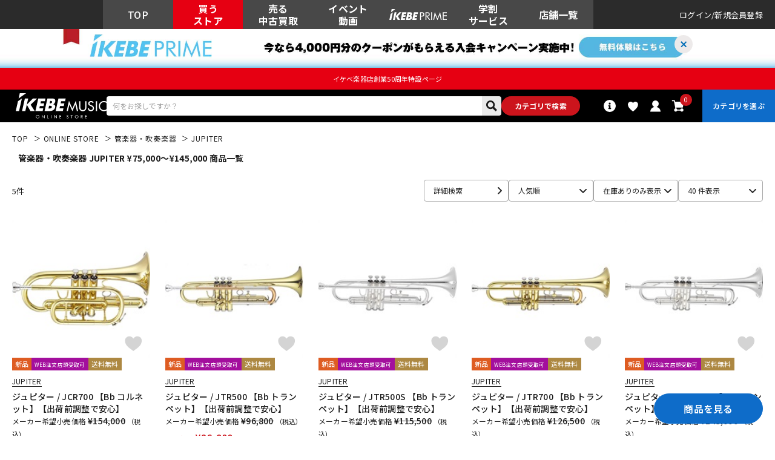

--- FILE ---
content_type: text/html; charset=utf-8
request_url: https://www.ikebe-gakki.com/Form/Product/ProductList.aspx?shop=0&cat=win&bid=ec&dpcnt=40&img=1&max=145000&min=75000&sort=14&udns=1&fpfl=0&sfl=0&mkr=11607&pno=1
body_size: 84487
content:

<?xml version="1.0" encoding="UTF-8"?>
<!DOCTYPE html>
<html xmlns="http://www.w3.org/1999/xhtml" xml:lang="ja" lang="ja" class="" data-baseBrand="base-ec" >
<head id="ctl00_Head1"><meta http-equiv="Content-Type" content="text/html; charset=UTF-8" /><meta http-equiv="Content-Script-Type" content="text/javascript" /><meta name="viewport" content="width=device-width, initial-scale=1.0, maximum-scale=1.0, user-scalable=no" /><link id="ctl00_lPrintCss" rel="stylesheet" type="text/css" media="print" href="/Css/imports/print.css?20230928" /><link id="ctl00_lGeneralCss" rel="stylesheet" type="text/css" media="screen,print" href="/Css/general.css?20230928" /><link id="ctl00_lCommonCss" rel="stylesheet" type="text/css" media="screen,print" href="/Css/common.css?173224" /><link id="ctl00_lTooltipCss" rel="stylesheet" type="text/css" media="all" href="/Css/tooltip.css?20230928" /><link id="ctl00_lCommonLowerCss" rel="stylesheet" type="text/css" media="screen,print" href="/Css/imports/common_lower.css?20230928" /><link id="ctl00_lstaticCss" rel="stylesheet" type="text/css" media="screen,print" href="/Css/imports/static_lower.css?20230928" />
<link href="/Css/base/variables.css?20240906" rel="stylesheet" type="text/css">
<link href="/Css/base/utility.css?250408" rel="stylesheet" type="text/css">

<link rel="icon" href="/Contents/ImagesPkg/ec/favicon.ico" id="favicon">
<meta name="msapplication-square70x70logo" content="/Contents/ImagesPkg/ec/site-tile-70x70.png">
<meta name="msapplication-square150x150logo" content="/Contents/ImagesPkg/ec/site-tile-150x150.png">
<meta name="msapplication-wide310x150logo" content="/Contents/ImagesPkg/ec/site-tile-310x150.png">
<meta name="msapplication-square310x310logo" content="/Contents/ImagesPkg/ec/site-tile-310x310.png">
<link rel="apple-touch-icon" sizes="700x700" href="/Contents/ImagesPkg/apple-touch-icon/apple-touch-icon.png">
<link rel="apple-touch-icon" sizes="57x57" href="/Contents/ImagesPkg/apple-touch-icon/apple-touch-icon-57x57.png">
<link rel="apple-touch-icon" sizes="60x60" href="/Contents/ImagesPkg/apple-touch-icon/apple-touch-icon-60x60.png">
<link rel="apple-touch-icon" sizes="72x72" href="/Contents/ImagesPkg/apple-touch-icon/apple-touch-icon-72x72.png">
<link rel="apple-touch-icon" sizes="76x76" href="/Contents/ImagesPkg/apple-touch-icon/apple-touch-icon-76x76.png">
<link rel="apple-touch-icon" sizes="114x114" href="/Contents/ImagesPkg/apple-touch-icon/apple-touch-icon-114x114.png">
<link rel="apple-touch-icon" sizes="120x120" href="/Contents/ImagesPkg/apple-touch-icon/apple-touch-icon-120x120.png">
<link rel="apple-touch-icon" sizes="144x144" href="/Contents/ImagesPkg/apple-touch-icon/apple-touch-icon-144x144.png">
<link rel="apple-touch-icon" sizes="152x152" href="/Contents/ImagesPkg/apple-touch-icon/apple-touch-icon-152x152.png">
<link rel="apple-touch-icon" sizes="180x180" href="/Contents/ImagesPkg/apple-touch-icon/apple-touch-icon-180x180.png">
<link rel="icon" type="image/png" href="/Contents/ImagesPkg/ec/android-chrome-192x192.png">



<link href="/Css/imports/ress.css?20240906" rel="stylesheet" type="text/css">
<link href="/Css/component/component.css?250408" rel="stylesheet" type="text/css">
<link href="/Css/base/base.css?20240906" rel="stylesheet" type="text/css">

<link rel="preconnect" href="https://fonts.googleapis.com">
<link rel="preconnect" href="https://fonts.gstatic.com" crossorigin>
<link href="https://fonts.googleapis.com/css2?family=Noto+Sans+JP:wght@100..900&family=Roboto:ital,wght@0,100..900;1,100..900&display=swap" rel="stylesheet">

<link rel="stylesheet" href="/Css/swiper.min.css">

<script type="text/javascript" charset="Shift_JIS" src="/Js/w2.js?20230222"></script>
<script type="text/javascript" charset="Shift_JIS" src="/Js/w2.textboxevents.js"></script>

<script type="text/javascript" charset="Shift_JIS" src="https://code.jquery.com/jquery-3.6.0.min.js" rel="preconnect"></script>
<script type="text/javascript" charset="Shift_JIS" src="https://code.jquery.com/jquery-migrate-3.3.2.js" rel="preconnect"></script>

<script type="text/javascript" charset="Shift_JIS" src="/Js/AC_ActiveX.js"></script>
<script type="text/javascript" charset="Shift_JIS" src="/Js/AC_RunActiveContent.js"></script>

<link href="/Js/Slick/slick-theme.css" rel="stylesheet" type="text/css">
<link href="/Js/Slick/slick.css" rel="stylesheet" type="text/css">
<script type="text/javascript" src="/Js/Slick/slick.min.js"></script>

<script type="text/javascript" charset="UTF-8" src="/Js/ClientValidateScript.aspx"></script>

<script type="text/javascript" charset="UTF-8" src="/Js/jquery.bxslider.min.js" defer></script>
<script type="text/javascript" charset="UTF-8" src="/Js/jquery.biggerlink.min.js" defer></script>
<script type="text/javascript" charset="UTF-8" src="/Js/jquery.heightLine.js" defer></script>
<script type="text/javascript" charset="UTF-8" src="/Js/jquery.mousewheel.js" defer></script>
<script type="text/javascript" charset="UTF-8" src="/Js/jquery.jscrollpane.min.js" defer></script>
<script type="text/javascript" charset="UTF-8" src="/Js/jquery.ah-placeholder.js" defer></script>

<script type="text/javascript" src="https://cdnjs.cloudflare.com/ajax/libs/lazysizes/5.3.2/lazysizes.min.js"  rel="preconnect"></script>
<script type="text/javascript" charset="UTF-8" src="/Js/function.js?20230222" defer></script>
<script type="text/javascript" src="/Js/commonComponent.js" defer></script>

<script type="text/javascript" src="/Js/AutoKana/jquery.autoKana.js"></script>
<script type="text/javascript" src="/Js/AutoKana/jquery.autoChangeKana.js"></script>

<script type="text/javascript" src="/Js/swiper-bundle.min.js"></script>
<script type="text/javascript">
	
	function execAutoKanaWithKanaType(firstName, firstNameKana, lastName, lastNameKana) {
		execAutoKana(
			firstName,
			firstNameKana,
			lastName,
			lastNameKana,
			'FULLWIDTH_KATAKANA');
	}

	
	function execAutoChangeKanaWithKanaType(firstNameKana, lastNameKana) {
		execAutoChangeKana(
			firstNameKana,
			lastNameKana,
			'FULLWIDTH_KATAKANA');
	}
</script>

<link id="lsearchResultLayerCss" rel="stylesheet" href="/Css/searchResultLayer.css" type="text/css" media="screen" />




<script type="text/javascript">
<!--
	// ページロード処理
	function pageLoad(sender, args) {
		// ページロード共通処理
		pageLoad_common();

		// function.js実行
		if (typeof initializeFunctionJs == "function") initializeFunctionJs();

		// グローバル切り替え実行
		if (typeof switchGlobalFunction == 'function') switchGlobalFunction();

		// PayPal
		if (typeof InitializePaypal == "function") InitializePaypal(sender, args);

		// body側のpageLoad実行
		if (typeof bodyPageLoad == "function") bodyPageLoad();
	}
//-->
</script>
<script type="text/javascript" src="/Js/ec_common.js"></script>



<!--ngkr noindex_here-->
<meta name="robots" content="noindex,nofollow">
<!--//ngkr noindex_here-->

<link href="/Css/product.css?20230928" rel="stylesheet" type="text/css" media="all" />
<link href="/Css/ec/home.css" rel="stylesheet" type="text/css" media="all">
<link href="/Css/ec/common_contents.css?20230928" rel="stylesheet" type="text/css" media="all" />
<script type="text/javascript" charset="UTF-8" defer src="/Js/productList.js"></script>

<link rel="canonical" href="https://www.ikebe-gakki.com/Form/Product/ProductList.aspx?shop=0&cat=win&bid=ec&dpcnt=20&img=1&sort=07&udns=1&fpfl=0&sfl=0&mkr=11607&pno=1" />
<!--//20250306 特定カテゴリのみ第1階層名表示させない -->
<meta name="description" content="管楽器・吹奏楽器 JUPITER    &#165;75,000～&#165;145,000 商品一覧ページです。ご購入は国内最大級の品揃えのイケベ楽器店にお任せください！">
<meta name="keywords" content="管楽器・吹奏楽器,JUPITER,イケベ楽器店,池部楽器店">
<!--20250306OGP--->
<meta property="og:title" content="管楽器・吹奏楽器 JUPITER    &#165;75,000～&#165;145,000 商品一覧｜イケベ楽器店オンラインストア" />
<meta property="og:type" content="website" />
<meta property="og:url" content="https://www.ikebe-gakki.com/Form/Product/ProductList.aspx?shop=0&cat=win&bid=ec&dpcnt=20&img=1&sort=07&udns=1&fpfl=0&sfl=0&mkr=11607&pno=1" />
<meta property="og:image" content="https://www.ikebe-gakki.com/Contents/Feature/01-min.jpg" />
<meta property="og:site_name" content="イケベ楽器店" />
<meta property="og:description" content="管楽器・吹奏楽器 JUPITER    &#165;75,000～&#165;145,000 商品一覧ページです。ご購入は国内最大級の品揃えのイケベ楽器店にお任せください！" />
<!--//20250306OGP--->









<link rel="stylesheet" href="/Css/ec/productlist.css?20250703">
	

<!--- 20250527 dosp=1以外で特定カテゴリのみ第1階層名表示させないtitle別途表示--->

<!--- //20250527 dosp=1以外で特定カテゴリのみ第1階層名表示させないtitle別途表示--->

<!--- 20250527 dosp=1「値下げ市」の場合title別途表示--->

<!--- //20250527 dosp=1「値下げ市」の場合title別途表示--->


		<!-- Google Tag Manager -->
<script>(function(w,d,s,l,i){w[l]=w[l]||[];w[l].push({'gtm.start':
new Date().getTime(),event:'gtm.js'});var f=d.getElementsByTagName(s)[0],
j=d.createElement(s),dl=l!='dataLayer'?'&l='+l:'';j.async=true;j.src=
'https://www.googletagmanager.com/gtm.js?id='+i+dl;f.parentNode.insertBefore(j,f);
})(window,document,'script','dataLayer','GTM-WKNWB9Z');</script>
<!-- End Google Tag Manager -->
	
		<script type="text/javascript" src="https://static.staff-start.com/js/track/v3.0/staffstart.min.js"></script>			
	
		<script type="text/javascript">
  window.tr=window.tr||function(){tr.q=[];tr.q.push(arguments)};
  window.sendTrack = window.sendTrack || function(obj,event) {
  obj["sendId"] = "ikebe-gakki.com";
  tr.tr_obj=obj;tr("send",event);tracking();}</script>
<script src="//c4.k-crm.jp/tracking.js"></script>
<script type="text/javascript">
  var trackBody= [];
  trackBody["userId"] ="";
  sendTrack(trackBody,"normal");
</script>

	
		<script src="//statics.a8.net/a8sales/a8sales.js"></script>
<script src="//statics.a8.net/a8sales/a8crossDomain.js"></script>
<script src="//statics.a8.net/a8sales/a8shopForm.js"></script>
	


<script type="text/javascript">
<!--
	var site_path_root = '/';
//-->
</script>
<script type="text/javascript" charset="Shift_JIS" src="/Js/ThickBox/thickbox.js"></script>

<link id="lThickBoxCss" rel="stylesheet" href="/Js/ThickBox/thickbox.css" type="text/css" media="all" />


<!-DefaultPageMaster noindex-->
<title>
	管楽器・吹奏楽器 JUPITER   &#165;75,000～&#165;145,000商品一覧｜イケベ楽器店オンラインストア
</title></head>
<body onload="">


		<!-- Google Tag Manager (noscript) -->
<noscript><iframe src="https://www.googletagmanager.com/ns.html?id=GTM-WKNWB9Z"
height="0" width="0" style="display:none;visibility:hidden"></iframe></noscript>
<!-- End Google Tag Manager (noscript) -->
	
		<script>
(function(w,d,s,g){
var f=d.getElementsByTagName(s)[0],j=d.createElement(s);j.src=g;f.parentNode.insertBefore(j,f);
w.webptr=w.webptr||function(){(webptr.q=webptr.q||[]).push(arguments)};
w.sendWebTrack = w.sendWebTrack||function(obj){
webptr.tr_obj=webptr.tr_obj ||obj;webptr('send');}
})(window,document,'script','https://c4.k-crm.jp/webpage.tracking.js');
var trackBody=[];
trackBody['sendId']="ikebe-gakki.com";
trackBody['userId']="";
sendWebTrack(trackBody);
</script>
	


<form name="aspnetForm" method="post" action="/Form/Product/ProductList.aspx?shop=0&amp;cat=win&amp;bid=ec&amp;dpcnt=40&amp;img=1&amp;max=145000&amp;min=75000&amp;sort=14&amp;udns=1&amp;fpfl=0&amp;sfl=0&amp;mkr=11607&amp;pno=1" id="aspnetForm" onsubmit="return (document.getElementById(&#39;__EVENTVALIDATION&#39;) != null);" onkeypress="return ((event.keyCode != 13) || (window.event.srcElement.type != &#39;text&#39;));">
<div>
<input type="hidden" name="__EVENTTARGET" id="__EVENTTARGET" value="" />
<input type="hidden" name="__EVENTARGUMENT" id="__EVENTARGUMENT" value="" />
<input type="hidden" name="__LASTFOCUS" id="__LASTFOCUS" value="" />
<input type="hidden" name="__VIEWSTATE" id="__VIEWSTATE" value="/[base64]////[base64]////[base64]////z///8GCAAAAANwaWQGCQAAAAAB9v////z///8GCwAAAAN2aWQJCQAAAAHz/////P///wYOAAAAA3BubwYPAAAAATEB8P////z///8GEQAAAANjYXQGEgAAAAN3aW4B7f////z///8GFAAAAARzd3JkCQkAAAAB6v////z///8GFwAAAAZzYnN3cmQJCQAAAAHn/////P///wYaAAAAA2NvbAkJAAAAAeT////8////Bh0AAAADaW1nBh4AAAABMQHh/////P///wYgAAAABHNvcnQGIQAAAAIxNAHe/////P///wYjAAAABWNpY29uCQkAAAAB2/////z///8GJgAAAANtaW4GJwAAAAU3NTAwMAHY/////P///wYpAAAAA21heAYqAAAABjE0NTAwMAHV/////P///wYsAAAABWRwY250Bi0AAAACNDAB0v////z///8GLwAAAAR1ZG5zBjAAAAABMQHP/////P///wYyAAAABGRvc3AJCQAAAAHM/////P///wY1AAAABGZwZmwGNgAAAAEwAcn////8////BjgAAAADc2ZsBjkAAAABMAHG/////P///wY7AAAAA2JpZAY8AAAAAmVjAcP////8////Bj4AAAADbWtyBj8AAAAFMTE2MDcBwP////z///8GQQAAAANwZ2kJCQAAAAG9/////P///[base64]/[base64]/[base64]/[base64]/jg7ww44Ki44Kz44O844K544OG44Kj44OD44Kv44O744Ko44Os44Ki44Kz44Ku44K/44O8CeODmeODvOOCuQzjgqbjgq/jg6zjg6wJ44OJ44Op44OgFeODkeODvOOCq+ODg+OCt+ODp+ODsyTjgrfjg7PjgrvjgrXjgqTjgrbjg7zjg7vpm7vlrZDmpb3lmagn6Zu75a2Q44OU44Ki44OO44O744Gd44Gu5LuW6Y2155uk5qW95ZmoGOeuoealveWZqOODu+WQueWlj+alveWZqA/jgZ3jga7ku5bmpb3lmagn44Ku44K/44O844Ki44Oz44OX44O744OZ44O844K544Ki44Oz44OXEuOCqOODleOCp+OCr+OCv+ODvAhESuapn+WZqANEVE0V44Os44Kz44O844OH44Kj44Oz44KwHumFjeS/oeapn+WZqOODu+ODqeOCpOODluapn+WZqBXmpb3lmajjgqLjgq/[base64]/Y2F0PU1PVklFQ1QwMDEmYW1wO3Bubz0xDOODrOODg+OCueODs2QCAQ9kFgJmDxUCMy9Gb3JtL1ZpZGVvL1ZpZGVvTGlzdC5hc3B4P2NhdD1NT1ZJRUNUMDAyJmFtcDtwbm89MSTjgrvjg5/jg4rjg7wgLyDjg6/jg7zjgq/[base64]/mnZDntLnku4tkAgQPZBYCZg8VAjMvRm9ybS9WaWRlby9WaWRlb0xpc3QuYXNweD9jYXQ9TU9WSUVDVDAwNSZhbXA7cG5vPTEk44Op44Kk44OWIC8g44OI44O844KvIC8g44Ko44Oz44K/44OhZAIFD2QWAmYPFQIzL0Zvcm0vVmlkZW8vVmlkZW9MaXN0LmFzcHg/Y2F0PU1PVklFQ1QwMDYmYW1wO3Bubz0xGOOCs+ODvOODneODrOODvOODiOWLleeUu2QCBg9kFgJmDxUCMy9Gb3JtL1ZpZGVvL1ZpZGVvTGlzdC5hc3B4P2NhdD1NT1ZJRUNUMDA3JmFtcDtwbm89MQ/[base64]/vvbTvvprvvbHvvbpkAgEPZBYCZg8VAo4BL0Zvcm0vVmlkZW8vVmlkZW9MaXN0LmFzcHg/[base64]/[base64]/[base64]/[base64]/jga5CQVNT44GK5oKp44G/[base64]/[base64]/[base64]/[base64]/[base64]/vvbDvvbbvva/vvbzvva7vvp1kAhgPZBYCZg8VAogBL0Zvcm0vVmlkZW8vVmlkZW9MaXN0LmFzcHg/dnRnPSVlOSU5YiViYiVlNSVhZCU5MCVlZiViZSU4YiVlZiViZSU5ZiVlZiViZCViMSVlZiViZSU4OSslMmYrJWU5JThkJWI1JWU3JTliJWE0JWU2JWE1JWJkJWU1JTk5JWE4JmFtcDtwbm89MSHpm7vlrZDvvovvvp/vvbHvvokgLyDpjbXnm6Tmpb3lmahkAhkPZBYCZg8VApgBL0Zvcm0vVmlkZW8vVmlkZW9MaXN0LmFzcHg/[base64]/pm7vlrZDvvovvvp/vvbHvvokv6Y2155uk5qW95ZmoZAIbD2QWAmYPFQJWL0Zvcm0vVmlkZW8vVmlkZW9MaXN0LmFzcHg/dnRnPSVlNCViZiViYSVlZiViZCViNyVlZiViZSU5ZSVlZiViZSU4YyVlZiViZSU5ZSZhbXA7cG5vPTEP5L+67723776e776M776eZAIcD2QWAmYPFQJWL0Zvcm0vVmlkZW8vVmlkZW9MaXN0LmFzcHg/dnRnPSVlMyU4MSU5ZCVlMyU4MSVhZSVlNCViYiU5NiVlNiVhNSViZCVlNSU5OSVhOCZhbXA7cG5vPTEP44Gd44Gu5LuW5qW95ZmoZAIdD2QWAmYPFQJEL0Zvcm0vVmlkZW8vVmlkZW9MaXN0LmFzcHg/dnRnPSVlNyVhZSVhMSVlNiVhNSViZCVlNSU5OSVhOCZhbXA7cG5vPTEJ566h5qW95ZmoZAIeD2QWAmYPFQJNL0Zvcm0vVmlkZW8vVmlkZW9MaXN0LmFzcHg/dnRnPSVlZiViZCViYiVlZiViZCVhZiVlZiViZCViOCVlZiViZCViZCZhbXA7cG5vPTEM7727772v77247729ZAIfD2QWAmYPFQJoL0Zvcm0vVmlkZW8vVmlkZW9MaXN0LmFzcHg/dnRnPSVlZiViZSU4NCVlZiViZSU5NyVlZiViZSU5ZCVlZiViZSU4ZCVlZiViZSU5ZiVlZiViZCVhZiVlZiViZSU4NCZhbXA7cG5vPTEV776E776X776d776N776f772v776EZAIgD2QWAmYPFQJ0L0Zvcm0vVmlkZW8vVmlkZW9MaXN0LmFzcHg/[base64]/dnRnPSVlZiViZCViYyVlZiViZSU5ZCVlZiViZCViZSVlZiViZCViYiVlZiViZCViMiVlZiViZCViYiVlZiViZSU5ZSVlZiViZCViMCZhbXA7cG5vPTEY7728776d772+7727772y7727776e772wZAIkD2QWAmYPFQJjL0Zvcm0vVmlkZW8vVmlkZW9MaXN0LmFzcHg/dnRnPSVlNSVhZSU5ZiVlOCViNyViNSVlNyU5YSU4NCtJUislZTYlYjQlYmIlZTclOTQlYTglZTglYTElOTMmYW1wO3Bubz0xFuWun+i3teeahCBJUiDmtLvnlKjooZNkAgYPZBYEAgIPFgIfFwIHFg5mD2QWAmYPFQIzL0Zvcm0vVmlkZW8vVmlkZW9MaXN0LmFzcHg/Y2F0PU1PVklFQ1QwMDEmYW1wO3Bubz0xDOODrOODg+OCueODs2QCAQ9kFgJmDxUCMy9Gb3JtL1ZpZGVvL1ZpZGVvTGlzdC5hc3B4P2NhdD1NT1ZJRUNUMDAyJmFtcDtwbm89MSTjgrvjg5/jg4rjg7wgLyDjg6/jg7zjgq/[base64]/mnZDntLnku4tkAgQPZBYCZg8VAjMvRm9ybS9WaWRlby9WaWRlb0xpc3QuYXNweD9jYXQ9TU9WSUVDVDAwNSZhbXA7cG5vPTEk44Op44Kk44OWIC8g44OI44O844KvIC8g44Ko44Oz44K/44OhZAIFD2QWAmYPFQIzL0Zvcm0vVmlkZW8vVmlkZW9MaXN0LmFzcHg/Y2F0PU1PVklFQ1QwMDYmYW1wO3Bubz0xGOOCs+ODvOODneODrOODvOODiOWLleeUu2QCBg9kFgJmDxUCMy9Gb3JtL1ZpZGVvL1ZpZGVvTGlzdC5hc3B4P2NhdD1NT1ZJRUNUMDA3JmFtcDtwbm89MQ/[base64]/vvbTvvprvvbHvvbpkAgEPZBYCZg8VAo4BL0Zvcm0vVmlkZW8vVmlkZW9MaXN0LmFzcHg/[base64]/[base64]/[base64]/[base64]/jga5CQVNT44GK5oKp44G/[base64]/[base64]/[base64]/[base64]/[base64]/vvbDvvbbvva/vvbzvva7vvp1kAhgPZBYCZg8VAogBL0Zvcm0vVmlkZW8vVmlkZW9MaXN0LmFzcHg/dnRnPSVlOSU5YiViYiVlNSVhZCU5MCVlZiViZSU4YiVlZiViZSU5ZiVlZiViZCViMSVlZiViZSU4OSslMmYrJWU5JThkJWI1JWU3JTliJWE0JWU2JWE1JWJkJWU1JTk5JWE4JmFtcDtwbm89MSHpm7vlrZDvvovvvp/vvbHvvokgLyDpjbXnm6Tmpb3lmahkAhkPZBYCZg8VApgBL0Zvcm0vVmlkZW8vVmlkZW9MaXN0LmFzcHg/[base64]/pm7vlrZDvvovvvp/vvbHvvokv6Y2155uk5qW95ZmoZAIbD2QWAmYPFQJWL0Zvcm0vVmlkZW8vVmlkZW9MaXN0LmFzcHg/dnRnPSVlNCViZiViYSVlZiViZCViNyVlZiViZSU5ZSVlZiViZSU4YyVlZiViZSU5ZSZhbXA7cG5vPTEP5L+67723776e776M776eZAIcD2QWAmYPFQJWL0Zvcm0vVmlkZW8vVmlkZW9MaXN0LmFzcHg/dnRnPSVlMyU4MSU5ZCVlMyU4MSVhZSVlNCViYiU5NiVlNiVhNSViZCVlNSU5OSVhOCZhbXA7cG5vPTEP44Gd44Gu5LuW5qW95ZmoZAIdD2QWAmYPFQJEL0Zvcm0vVmlkZW8vVmlkZW9MaXN0LmFzcHg/dnRnPSVlNyVhZSVhMSVlNiVhNSViZCVlNSU5OSVhOCZhbXA7cG5vPTEJ566h5qW95ZmoZAIeD2QWAmYPFQJNL0Zvcm0vVmlkZW8vVmlkZW9MaXN0LmFzcHg/dnRnPSVlZiViZCViYiVlZiViZCVhZiVlZiViZCViOCVlZiViZCViZCZhbXA7cG5vPTEM7727772v77247729ZAIfD2QWAmYPFQJoL0Zvcm0vVmlkZW8vVmlkZW9MaXN0LmFzcHg/dnRnPSVlZiViZSU4NCVlZiViZSU5NyVlZiViZSU5ZCVlZiViZSU4ZCVlZiViZSU5ZiVlZiViZCVhZiVlZiViZSU4NCZhbXA7cG5vPTEV776E776X776d776N776f772v776EZAIgD2QWAmYPFQJ0L0Zvcm0vVmlkZW8vVmlkZW9MaXN0LmFzcHg/[base64]/dnRnPSVlZiViZCViYyVlZiViZSU5ZCVlZiViZCViZSVlZiViZCViYiVlZiViZCViMiVlZiViZCViYiVlZiViZSU5ZSVlZiViZCViMCZhbXA7cG5vPTEY7728776d772+7727772y7727776e772wZAIkD2QWAmYPFQJjL0Zvcm0vVmlkZW8vVmlkZW9MaXN0LmFzcHg/[base64]/jg4rjg7wgLyDjg6/jg7zjgq/jgrfjg6fjg4Pjg5cFCk1PVklFQ1QwMDJnEAUTSWtlYmUgTGl2ZSBTaG9wcGluZwUKTU9WSUVDVDAwM2cQBRXmpb3lmaggLyDmqZ/mnZDntLnku4sFCk1PVklFQ1QwMDRnEAUk44Op44Kk44OWIC8g44OI44O844KvIC8g44Ko44Oz44K/44OhBQpNT1ZJRUNUMDA1ZxAFGOOCs+ODvOODneODrOODvOODiOWLleeUuwUKTU9WSUVDVDAwNmcQBQ/[base64]/[base64]/////[base64]/jgrvjgrXjg6oGGAAAAAAJGAAAAAYZAAAAATEJGgAAAAEFAAAABAAAAAYbAAAAATAGHAAAAANhZ3QGHQAAADDjgqLjgrPjg7zjgrnjg4bjgqPjg4Pjgq/jg7vjgqjjg6zjgqLjgrPjgq7jgr/[base64]/44O8CRgAAAAJGAAAAAZJAAAAATEJSgAAAAENAAAABAAAAAZLAAAAATAGTAAAAANlZ3QGTQAAABLjgqjjg6zjgq3jgq7jgr/[base64]/[base64]/[base64]/AAAACYAAAAAJgQAAAAmCAAAACYMAAAAJhAAAAAmFAAAACYYAAAANBgF9AAAABAAAAAaHAAAAATAGiAAAAAZ3aW4wMDEGiQAAAAzjgrXjg4Pjgq/[base64]/jgrnnlKjjgqLjgq/[base64]/[base64]/[base64]/[base64]/[base64]/[base64]/[base64]/[base64]/[base64]/[base64]/[base64]/ooajnpLpkAgMPZBYCZg8VARjlnKjluqvjgYLjgorjga7jgb/[base64]/jgZnjgbnjgabooajnpLpkAgMPFgIfFwIEFggCAQ9kFgQCAQ9kFgJmDxUCtAEvRm9ybS9Qcm9kdWN0L1Byb2R1Y3RMaXN0LmFzcHg/[base64]/[base64]/mlbTjgaflronlv4PjgJFkAgMPFQFTL0Zvcm0vUHJvZHVjdC9Qcm9kdWN0RGV0YWlsLmFzcHg/[base64]/44O8IC8gSkNSNzAwIOOAkEJiIOOCs+ODq+ODjeODg+ODiOOAkeOAkOWHuuiNt+WJjeiqv+aVtOOBp+WuieW/[base64]/mlbTjgaflronlv4PjgJFkAgEPFQFNL0Zvcm0vUHJvZHVjdC9Qcm9kdWN0RGV0YWlsLmFzcHg/[base64]/c2hvcD0wJmFtcDtwaWQ9NzcwNTU4JmFtcDtiaWQ9ZWMmYW1wO2NhdD13aW5P44K444Ol44OU44K/44O8IC8gSkNSNzAwIOOAkEJiIOOCs+ODq+ODjeODg+ODiOOAkeOAkOWHuuiNt+WJjeiqv+aVtOOBp+WuieW/[base64]/[base64]/44O8IC8gSlRSNTAwIOOAkEJiIOODiOODqeODs+ODmuODg+ODiOOAkeOAkOWHuuiNt+WJjeiqv+aVtOOBp+WuieW/[base64]/c2hvcD0wJmFtcDtwaWQ9NDYxNTEwJmFtcDt2aWQ9NDYxNTEwJmFtcDtiaWQ9ZWMmYW1wO2NhdD13aW4WaW1nUHJvZHVjdEltYWdlXzQ2MTUxMCYvQ29udGVudHMvUHJvZHVjdEltYWdlcy8wLzQ2MTUxMF9NLmpwZ1Ljgrjjg6Xjg5Tjgr/jg7wgLyBKVFI1MDAg44CQQmIg44OI44Op44Oz44Oa44OD44OI44CR44CQ5Ye66I235YmN6Kq/[base64]/44O8IC8gSlRSNTAwIOOAkEJiIOODiOODqeODs+ODmuODg+ODiOOAkeOAkOWHuuiNt+WJjeiqv+aVtOOBp+WuieW/[base64]/[base64]/[base64]/44O8IC8gSlRSNTAwUyDjgJBCYiDjg4jjg6njg7Pjg5rjg4Pjg4jjgJHjgJDlh7rojbfliY3oqr/mlbTjgaflronlv4PjgJFkAgMPFQFTL0Zvcm0vUHJvZHVjdC9Qcm9kdWN0RGV0YWlsLmFzcHg/[base64]/44O8IC8gSlRSNTAwUyDjgJBCYiDjg4jjg6njg7Pjg5rjg4Pjg4jjgJHjgJDlh7rojbfliY3oqr/mlbTjgaflronlv4PjgJFkAgYPZBYCZg8VBS0yY3RsMDBfQ29udGVudFBsYWNlSG9sZGVyMV9jdGwxMDZfY3RsMDNfY3RsMDBNL0Zvcm0vUHJvZHVjdC9Qcm9kdWN0RGV0YWlsLmFzcHg/c2hvcD0wJmFtcDtwaWQ9NDYxNTE1JmFtcDtiaWQ9ZWMmYW1wO2NhdD13aW4WaW1nUHJvZHVjdEltYWdlXzQ2MTUxNSYvQ29udGVudHMvUHJvZHVjdEltYWdlcy8wLzQ2MTUxNV9NLmpwZ1Pjgrjjg6Xjg5Tjgr/jg7wgLyBKVFI1MDBTIOOAkEJiIOODiOODqeODs+ODmuODg+ODiOOAkeOAkOWHuuiNt+WJjeiqv+aVtOOBp+WuieW/[base64]/[base64]/[base64]/44O8IC8gSlRSNzAwIOOAkEJiIOODiOODqeODs+ODmuODg+ODiOOAkeOAkOWHuuiNt+WJjeiqv+aVtOOBp+WuieW/[base64]/c2hvcD0wJmFtcDtwaWQ9NDYxNTIwJmFtcDt2aWQ9NDYxNTIwJmFtcDtiaWQ9ZWMmYW1wO2NhdD13aW4WaW1nUHJvZHVjdEltYWdlXzQ2MTUyMCYvQ29udGVudHMvUHJvZHVjdEltYWdlcy8wLzQ2MTUyMF9NLmpwZ1Ljgrjjg6Xjg5Tjgr/jg7wgLyBKVFI3MDAg44CQQmIg44OI44Op44Oz44Oa44OD44OI44CR44CQ5Ye66I235YmN6Kq/[base64]/44O8IC8gSlRSNzAwIOOAkEJiIOODiOODqeODs+ODmuODg+ODiOOAkeOAkOWHuuiNt+WJjeiqv+aVtOOBp+WuieW/[base64]/jg7wgLyBKVFI3MDAg44CQQmIg44OI44Op44Oz44Oa44OD44OI44CR44CQ5Ye66I235YmN6Kq/[base64]/[base64]/c2hvcD0wJmFtcDtwaWQ9NDYxNTIzJmFtcDt2aWQ9NDYxNTIzJmFtcDtiaWQ9ZWMmYW1wO2NhdD13aW4WaW1nUHJvZHVjdEltYWdlXzQ2MTUyMyYvQ29udGVudHMvUHJvZHVjdEltYWdlcy8wLzQ2MTUyM19NLmpwZ1Pjgrjjg6Xjg5Tjgr/jg7wgLyBKVFI3MDBTIOOAkEJiIOODiOODqeODs+ODmuODg+ODiOOAkeOAkOWHuuiNt+WJjeiqv+aVtOOBp+WuieW/[base64]/c2hvcD0wJmFtcDtwaWQ9NDYxNTIzJmFtcDt2aWQ9NDYxNTIzJmFtcDtiaWQ9ZWMmYW1wO2NhdD13aW4WaW1nUHJvZHVjdEltYWdlXzQ2MTUyMyYvQ29udGVudHMvUHJvZHVjdEltYWdlcy8wLzQ2MTUyM19NLmpwZ1Pjgrjjg6Xjg5Tjgr/jg7wgLyBKVFI3MDBTIOOAkEJiIOODiOODqeODs+ODmuODg+ODiOOAkeOAkOWHuuiNt+WJjeiqv+aVtOOBp+WuieW/[base64]/[base64]/[base64]/c2hvcD0wJmFtcDtwaWQ9NDYxNTIzJmFtcDtiaWQ9ZWMmYW1wO2NhdD13aW4GNDYxNTIzZAIRDxYEHxcC/////[base64]/[base64]/[base64]/[base64]/[base64]/[base64]/[base64]/[base64]/[base64]/[base64]/[base64]/[base64]/[base64]/[base64]/[base64]/[base64]/[base64]/[base64]/////[base64]/jg7wFA2VndGcQBTDjgqLjgrPjg7zjgrnjg4bjgqPjg4Pjgq/jg7vjgqjjg6zjgqLjgrPjgq7jgr/jg7wFA2FndGcQBQnjg5njg7zjgrkFA2Jzc2cQBQzjgqbjgq/[base64]/mpb3lmagFA3dpbmcQBQ/jgZ3jga7ku5bmpb3lmagFA290aGcQBSfjgq7jgr/jg7zjgqLjg7Pjg5fjg7vjg5njg7zjgrnjgqLjg7Pjg5cFA2FtcGcQBRLjgqjjg5Xjgqfjgq/jgr/jg7wFA2VmeGcQBQhESuapn+WZqAUDZGplZxAFA0RUTQUDZHRtZxAFFeODrOOCs+ODvOODh+OCo+ODs+OCsAUDcmVjZxAFHumFjeS/[base64]/pm7vlrZDnrqHmpb3lmagb44Gd44Gu5LuW566h44O75ZC55aWP5qW95ZmoHuOCteODg+OCr+OCueeUqOOCouOCr+OCu+OCteODqifjgZ3jga7ku5bmnKjnrqHmpb3lmajnlKjjgqLjgq/[base64]/jgZ3jga7ku5bjg5bjg6njg7Pjg4ko566h5qW95Zmo44O75ZC55aWP5qW95ZmoKQzjg4/[base64]/[base64]/[base64]/[base64]" />
</div>

<script type="text/javascript">
//<![CDATA[
var theForm = document.forms['aspnetForm'];
if (!theForm) {
    theForm = document.aspnetForm;
}
function __doPostBack(eventTarget, eventArgument) {
    if (!theForm.onsubmit || (theForm.onsubmit() != false)) {
        theForm.__EVENTTARGET.value = eventTarget;
        theForm.__EVENTARGUMENT.value = eventArgument;
        theForm.submit();
    }
}
//]]>
</script>


<script src="/WebResource.axd?d=fgIG6nHpGZUjCmcS3fMrfc2-wiwST7iTvUXuru1HiQNkRDyqgG9uIbEiuZwc20_RumK9lMHb_YiWRmrOgT-rHVFqCuyZpW9Dn1S8Y_JvWlU1&amp;t=638628531619783110" type="text/javascript"></script>


<script src="/ScriptResource.axd?d=_VZHusJi2cwp56X7V5qtqbSwwPJAmIiXtwIYvgwEKeOJ1GFAVrcVfXa6VTOD8_ODUL1GNYtgGqQ5ozH7XdMl56u0yp-1Uz_b0O_q1GwNSkWsJ-EaOW7I8BnWkpuexv47mTJo0SmquSHl63xFjTvJP2i31FN_vDl31lMyCgfrfKg1&amp;t=2a9d95e3" type="text/javascript"></script>
<script src="/ScriptResource.axd?d=YcRb7z365rdzw7CG1k9D_DVuZCP0sONQrk5Cc-B0r2ynSQauH-XcvUsuXIdYGUha5ylE2D47W8Cu-SS2CeGrnOIXW_XBjYT9uR5aaBK_z9u5Fw5-PHcZnbpnMiLk_XBa_kGC6P4km3Flho-4ROKO8sprwetVWyVyBRu97OgvTW5WFg9ecdZ4X3w6dKnzcMTi0&amp;t=2a9d95e3" type="text/javascript"></script>
<div>

<input type="hidden" name="__VIEWSTATEGENERATOR" id="__VIEWSTATEGENERATOR" value="336F6414" />
<input type="hidden" name="__EVENTVALIDATION" id="__EVENTVALIDATION" value="/wEdAMsCqZFUoMacjOR3KBqTTVJmzCfOQMHGsKCWVCccfFMLpJZ57xRolPrMqeZhgLbZk9w5wCrifNK065wBPvAK6FzZk5D1iphVZkeS4SMMIg/u7F44Ez+CItFNL0kflOUliSFLuC79gkrDfzECIxggfNbAcJVV5nG9tScUXl2s8dEQrh7KtXzpEdxEnTLyc51VqJAXSZ32vf6HVUlwJWtNkIz1SkMUtDLYQ6Yg0L7DIAAZXgLncc06/IU8aHbnrJu/qrduhY7foRdhwkD4O8btuRrNd80YWnllH5JRqlhSl9hstZ92pYoeiMlveJutwZ3e/A09P8q1+8MmNuhS9KL17MsbJleuRxEDtvnvPb1zIpO6E/eqV8zzUtv2X5xHA5MZ/FABDHY7UFD27MTYhr7mucn92pT5DsnZkrsSbXsNGcwgCNbnFi2ao85KQe6t6gA95i/9s9cxf679rWeiV6n2KAb1VilCWLmxVfvkmxjBgNcxKCViU/0C0hLmOf1ivMkCUi0vJ9Sox3r2ZEidY0UQvvxnkzEEwPWp/CySVWheo0iVoYY8MJ2jwWzOduWuNO3T47e6BCPfiAqTZKq95xYl928VruEI1/9RjJ65aO573rqjyREMBa34UDaDWrqrUsh9r+rouefE/5cAPwPLqH+ldeOLGno+e9JNXiGdLkH8ZamuRIT0bvWE1hpMFSRxE1NDe0Ux+AYNi7FxO0AaBGrHrYKTTXZ2iUMDcleu4Q+Y6slRnfNuSqLCa677R8wuPziCUChJV4OV/m4cxsF90hM8xrAIQupFJVW/8Ktqr6kM6GyARchxVM+qn9rUnpcfLv5mXOpxNuY7XZZpW78OXkGY84omnB2n0/srINluRN1dAMeqhOvdK2eAJ9IQyc+lmm2K9vJV9DyQ7NzXHsNHidEXT5vikhpKFJXf4Si/4lMcVttmCgIQfhHE4Bc/ul0HcMbDnmlhuoJpfYa2cH0NpIb341JiUlJoHA5xi9DQbMuLI8IO6248NBVx23lx5aEK/HH8vGpuj1EgUWRaVvrCUx6K0Gebq0oNAnCS9t1uOi3Heqy1/GTLkyhck7sVlL1F9r43SmXWAnq+QZCcoKqZal1GWYxowIaeGz94jad+O1B9uQNUKQia4S1tWr82Kua8k9Bnju5EbO6YjoCsEES8T/Mo+yXZvvGBayC0AJuuMFoJjM1uDsa/BZ1rt7qZvPGszf+dtyLvCl1qYiiUYbxC2+J2Bm6lEqCE759iFmV9zHodwQXqo0NhJUWhjGkJ/cgagdAA9WM95ly5lONEjiNZDxIOp1KPW2dv0BW6/mrKVTyEKNYMHSnDNRXUWXG7YzAsTbnrmWJ+N+qzHfL/6CE+ao9QyseKU/TEmIqURABB3Pj6mcW0SjfcU2YnlHNUkNlfl8Dn5wDGylMa4cv39tvpCDaNmwgzMkLzzBoi9EeOnVGi9nGYC0UYrzepe/j3wiP7CzXZyRYY2w1uZCUi/Mvwvo2+wuWI9/AYusvrzNxwog/FA3HaZDjNQ7tW4aF9Hv37HXirsDlF+mRiSrGva6CaHHhbgaCJru6taZ39YLt9rcbz4hfqNHFZ8AepJ4yQ6Gpp75oqoMK0dJYi4t5nnmCk+xcJfzDU3n/dkA2dpC3pBFu0BiXlssLmDSKOBWA6avYgXIx0RtKoi60/xoGe/8Z9b5FI042QjOwaqE1+4HP3SdV82SBRUSd4iMdmBvvaQh0fcrzdCT26sTzMAjvXnq1yhr/Wa2iEl3Z/QmJR51FWsJ92Qg9JbgnPkqr6G4xxfgS3G3dUk/TaD69eFtXkLzZPoDKcs6cyTrrcEI0bJAl3gFozzwcZotQyt79ILdHf5m50/jrJRGeMMQkK4fltY0Soat+y9F6k8YEg7NUa4dUxbKUxWzYXsSaSr2NuJJCQ+Nyf5dl5i8qXntwn68lsWkWZgw2NeVkzhUQAlGLuH03cqNrUAGC96FD1uxZr0L3W1v6Zj/HDV3G7CYubNy9E0XRI3Un3Dw6qJ8dkWpuIU8x/n9endX2mpV96c4fV9KGXFepR8pBvOqk+RbuNbsfjOL+LqqCkKvWJEhz6dj/1rqS8Mc3V2FY4NHK1zNcZ8xkkPuD6kefCMwDQl2bckkTx8OG74x0LA1VU9kaNVlmIKg1vd2u8Q9b9JNO6sLThoTAvHyfzw1CXFzi/edKDGdSBH8V/vF6mUexOxi8w4aY0JIq7COnmAW0yuOKdpiKr/tpryaee9k4tjXNRxyPFjiGB1gygZ20oC+nQyIHGrA7ov6cwkjPCT1D89YJD5p//QaqtcoYXoqlgE3hqzvfAL5baJWUF/Q4MNGqEqbFZ0xjkHxWT1OtMFhELcNizyGAGHc9iEDP9uzdo//zNh/n0hAUfUuJu0q0cGxj8aLwlzOuauGMxbw+VRKscacZvdSc67cqmHRL7xmeK0DmnPiP6zov5rtqRZy1cWtzLIMJdyyARqvHRn04XV281oxY9z9cnEKSN3RXhZf7UoxiDsoa1Q12CRFL4ILpTCrZ/X0/BpivJghgqPEe59rcWtpsZFk0FL3UtXnZsjr3SJVWVPtA5kr+/rGubcBHP/CtQL+PXdmogbd4HIYpiyJ9X39E1b++Z0yvirs0zNefetO2CMs6FtV6M6sVR/Rp0V1q2N4V0kRCL6R4AiMQxfcVo/CSD4y+wtUvBhDlPSnkF4GPFa0N8B6WV5XwgK7Adjt+B+i74ZUcYIWBnQdp982bHOcRUlDC/ZV2psNh/5OIgO5YDQZaEnerzFqyPzZqdGGIiohLcO1BkDMJz+uHSW8S+0GeJCoAlEGvSTwvPb46TYLEO6kLBp0oe+/1e+x3QUvcwq03jJzthqya75Bct/Wb9LtLald6JbrkEOcJxrnO3KSHc9znqPdkLmUj0FWhKpnAVYD+zbr5mCcI3UmTbUcwIOtQuf8MinMlRMiIq7VUMpzs6bWmjOwQlyap0mriKyv2cumiKsBEOhDXt5B+0egdwEgMWRJhJqIcWgM3brscDXxMGfcYrK+aL/vsu6G6j2wAW+ACJqE5I+7bfSbTcqCcXsopleZFf7cuiC6yjHB/nL53s5sTyggQiXAV/[base64]/hke5rlnOSNFXFIQR0ZskDX0ywhZtMl51gC8/4KJPFw2W+ciLVF1W/6b7Mv2WE9jeM0NN2Ne5sTsy7X7GpxTfmzrr7EZEbdwwEQ9OECv3Q8kH6/7LPz6sUQSbZHZjErN9jAsW+3tmffho/RWMkAwpouNciG69yB59fL+RefCHAX6OjXOCM67eBKEJcYWMpgrTzjMhzSVeXkCA/s6ouQ6DBN/xoXtYirSLmN+UzR8XUvQG1qy04PHf3IWC7FFViR1RHmrngUNtGR1Q+nVatzEhZiWO0iblcd2qrpr5EvJ0Soio5axyS3HrKpwr4sOwdklnbdS2zOhtOjRb8/zokVf42yiiwv9A/Vrw3eJFJR1o/+OR/1zjgwHphtqypzwbcFW+OSvQPAjBR3eB+IYtEhqup3/kqKfAQisbf7a4Ra+SeguDDMfm45VI/[base64]/r2qGnI7KOFFqPGi/8JqcxZRmVGmNMUNxJgaak+PVfdttu7KFCuOf6VUNiCDKpCUum2+1wbgjhsdaojJQj5wvYBvSff+2RYGEb6I3v+yR3KtzlMIusJo46xmhZJAMeePfe77hXI5XZa6SVI1IM/qjN2kL4Y24HG1FS1PTI5KBepH0er2Ys5J+BJIUz3DHCaEcSbacv5MvQdWNRvWjfkXlsx5rAR/t5gCR3yCkcaep5SrtxacsTJqM6H+7CooNnL2lmvBgc2IjDPDNrfSVk+MC55w3CVRopA2boixH5JbV9e8Ol8ibQb5ffAignsxRN6/3nha4JjPxAHmLNOIOgh7QW1oQiDtVx6UMRD/j2dl9otYlNiq+ENrUj6Z7CpQ0264PThCM/JBV24kMHb0ldwDVrcoFzJ5ZrJhOKtkNX6ZpF8E6Q9WPJr+vwf1rrQ9EWhIb48132sn5CZ/[base64]/gqsWZxIv0vxw7ZU/BWxoP95U2FR8oVoF970paw8ygu1uqY4u798JB+qPvyl5LAJE4Qh7OuaKYlCmwdi5RrZWY2Zuc38cfqqAM2aiGzVkl4ofVxYXK36Xb0bTK/AasH664F383LkuZ2rf97nySevte/f4cQ2cRDG8fO3AeHJ7AOjjkQVpSVrhleSesu9DbnoSlRSP+kxzxcbs/hjdipAS2jlL9AS9VMWx/8/kk5gNTFb3OtFT5htB13KTyOrsef8CrivajV4uIdF/KBTS3+pL+hTB/K69pT9CQZuqT7/SJIjlab3HAeC3CLOJTgG5ioPASGTRzCYraelzi1KTU3hK605uJ7hCIDPu1xH0K6jdtObSpiKuj4PUj99pijYqcSsjWY6tOXZnGKU2r7kiLEycy6Qw5WAa5g8fOt8shsYmxkJnasRvPbmkcWZdxEhia8KDs5GwWHsMzwMeOP78I5/39PplSc5OKpaZF1A9hQ2k3k6NIiWVnrz/05ucGMJ4yulhhATkIlxaGqV3M1J9us4C9wwHy7Gu6H3dd7IMv5OfKr/bevlcXrrpLs1wUy7lsy8x+tyCBkdWpJ4eLyjvCtdidfOC1e5Zbo4XATL9B86obFurGiUIrqTpo6kj/C3Z6OI4wBGPMs3VmwQ21CCtTWmzwg2zqGSDBVtwqH4yyLev7Syiz5h8CZxK+SkxdDMi3ATAqH9Ry9sr7JjYVgHGxM7FfqIIn6TWABLs1Xl62+sB+4NXvJw9Layw2BR0I7FhLuu84PmDMnfacRzktCaLttKRO+rsCikop/MJhIjAj5keYnZmeLUXHqRvfH/[base64]/LVeki2z4b2+/tp469UNkGb9KOevbm7mlumfkPjX3G0+jzTLq1Rmu2cbR0ZOqNnbrpzZ5je3r8XJ/1NaB8FDfWhnNUUreG4CZHoo49eg2Ah/yrBsO55poWkqdoCBzskYJKpQKRQlwQwhk0yQxbYawOs3l0bMjyPKnvd1Zb5taFzSEt+T3K4PsSFC1zRfCY+Yd/2OXcOkWftUeI65N0s4ATtz7pSrnRY+LkEay6v7dC4co0bRx9mJlFeCa7k50dqCWHDM6ZVwY391aDGpQxGBW8yQTq4wz1+rqNB/UUVCTJy0+7iu+Fo0MK9d7DMerrOYNzmYVuuRVVDkaeUOTtVpjBi/TLa8JyTs6Rc6XaIEZSQ/IhY+vjRUMGZjPDjDYXg9VlJ0YSI35ctruiVS/jFAVzQ4Z03/EoZ4jtpkt7/ZD4JU1qEaJ+IWuxdRI5iCpq8JLbwtx7t4j2F685FB7kKjczhsEuOVII21NW27ifoR9or6ZkNw5SqkT3BKYwl09pV+8isAM7mHXHK4fGba46BwwNr0VJ/j4nHqy556cgXTzoPmg+n9yv/DVVMApTgFsV8dfBEhATDniAVppwmk7B7D+UilDbiHiiT56xi3oVylvNiz7waRl4PHgwssTiu6dSpvIcGa8bx5sfMZcvchOL8/w0tNvVkgsQ8u2sUJdIcpc+PtGJ73zIcHGe26WPideD0NxG+oxijHCoiS8VelfzZjHj5eLsjWmwVFd+VW6h/[base64]/LKmRJJkptTJPuKlkYpPKO5gc4pby4DPQbirpLsOuXInZMpavxG6jCjnQHmrx7Xk79aZXuGoi7pCSUGgTgsLq3UGBGnVsrqs5/ZJkvIoHtIbUg9A7QQnsyhRaJR665idJGTtrvGpVVU+rJsgZEsM6zwBDUfLEPWtgOd2sm3oh+kWkgeTzi2IfLeTFcjpEVTM/kh8zy3IVafZsgZuBwFd2HxUd4lIfCE1oOQpM12TQgOvf6ymuFBxTUaavuyZ49q2KvdpwxxRpjIWvjmgXA4mlxGYGyzM9gf6mIAP/lHdF72rEg19/ysAxwFOxT3Fv2Cj4k95P1egq5+" />
</div>

<script type="text/javascript">
<!--
	// クリックジャック攻撃対策
	CheckClickJack('/Form/Blank.aspx');
//-->
</script>


<script type="text/javascript">
//<![CDATA[
Sys.WebForms.PageRequestManager._initialize('ctl00$smScriptManager', 'aspnetForm', ['tctl00$BodyHeaderMain$UpdatePanel1','','tctl00$BodyHeaderMain$upUpdatePanel2','','tctl00$BodyHeaderMain$ctl04$ctl00','','tctl00$BodyHeaderMain$ctl04$ctl02','','tctl00$ContentPlaceHolder1$ctl08','','tctl00$ContentPlaceHolder1$ctl48$ctl01$UpdatePanel1','','tctl00$ContentPlaceHolder1$ctl48$ctl02$UpdatePanel1','','tctl00$BodyFooterMain$ctl08$UpdatePanel1','','tctl00$BodyFooterMain$ctl08$ctl01',''], ['ctl00$BodyHeaderMain$ctl04$ddlCategories','','ctl00$BodyFooterMain$ctl08$ddlCategories','','ctl00$BodyFooterMain$ctl08$ddlChildCategories',''], [], 90, 'ctl00');
//]]>
</script>



<div id="Header" class="headerContents">
<div id="ctl00_BodyHeaderMain_UpdatePanel1">


</div>


<div id="ctl00_BodyHeaderMain_upUpdatePanel2">

	

	<header id="header" class="header" data-basebrand="header-ec">
		<div class="header-upperSide">
			<div class="header-upperSide_inner">
			

					<div class="header-brandList">
						<a id="camp_bunner"  data-name="グローバルメニュー_総合" class="brandBtn" style="background-color:#484848;" onMouseOut="this.style.background='#484848';" onMouseOver="this.style.background='var(--color-grey)'" href="/">
							<span>TOP</span>
						</a>
						<a class="brandBtn" data-brandtype="ec" data-name="グローバルメニュー_オンラインストア" href="/DefaultBrandTop.aspx?bid=ec">
							<span class="hidden-phone">買う<br>ストア</span>
							<span class="visible-phone">買う<br>ストア</span>
						</a>
						<a class="brandBtn" data-brandtype="reuse" data-name="グローバルメニュー_リユース" href="/DefaultBrandTop.aspx?bid=reuse">
							<span class="hidden-phone">売る<br>中古買取</span>
							<span class="visible-phone">売る<br>中古買取</span>
						</a>
						<a class="brandBtn" data-brandtype="entertainment" data-name="グローバルメニュー_エンタメ" href="/DefaultBrandTop.aspx?bid=movie">
							<span class="hidden-phone">イベント<br>動画</span>
							<span class="visible-phone">イベント<br>動画</span>
						</a>


						
						<a class="brandBtn brandBtn_prime" data-brandtype="prime" href="/Page/ikebe-prime.aspx">
							<picture>
								<source media="(max-width:768px)" srcset="/Contents/ImagesPkg/common/ikebeprime_sp.svg">
								<img src="/Contents/ImagesPkg/common/ikebeprime.svg" width="423" height="393" alt="Ikebe PRIME">
							</picture>
						</a>
						

						<!----->
						<a class="brandBtn" data-brandtype="ikeshi-bu" data-name="グローバルメニュー_学割" href="/Page/ikeshi-bu.aspx">
							<span class="hidden-phone">学割<br>サービス</span>
							<span class="visible-phone">学割<br>サービス</span>
						</a>
						<!---->

						<a class="brandBtn" data-brandtype="shoplist" data-name="グローバルメニュー_店舗" href="/Page/shoplist.aspx">
							<span class="hidden-phone">店舗一覧</span>
							<span class="visible-phone">店舗一覧</span>
						</a>

					</div>
					<div class="header-newsTicker header-visible-phoneTablet"  style="background-color: #e60012;">
						<div class="header-newsTicker_inner">
							<span class="js-includeWp--info" style="border-bottom:0;">
								<ul>
									<a id="camp_bunner" data-name="TOPお知らせ帯_50周年" href="https://www.ikebe-gakki.com/50th/?20251029">イケベ楽器店創業50周年特設ページ</a>
								</ul>
							</span>
						</div>
					</div>

					<div class="header-newsTicker header-visible-phoneTablet">
						<div class="header-newsTicker_inner">
							
						</div>
					</div>

					<div class="header-userHelper">
						
						
						<div class="header-userInfo" data-login="notLoggedIn">
							<a href="https://www.ikebe-gakki.com/Form/Login.aspx?nurl=%2fForm%2fProduct%2fProductList.aspx%3fshop%3d0%26cat%3dwin%26bid%3dec%26dpcnt%3d40%26img%3d1%26max%3d145000%26min%3d75000%26sort%3d14%26udns%3d1%26fpfl%3d0%26sfl%3d0%26mkr%3d11607%26pno%3d1" class="">ログイン</a>
							<a href="/Form/User/UserRegistRegulation.aspx?nurl=%2fDefaultBrandTop.aspx%3fbid%3dec">新規会員登録</a>
						</div>
						
					</div>
				</div>
		</div><!-- header-upperSide -->
		
		
	<div class="header-bigBanner">
		<a href="/Page/ikebe-prime.aspx" class="header-bigBanner_link" id="camp_bunner" data-name="EC TOP上部_Ikebe Prime">
			<div class="header-bigBanner_inner">
				<button type="button" class="header-bigBanner_close js-bigBanner-close"><span class="header-bigBanner_close_x"></span></button>
				<picture class="header-bigBanner_img">
					<source media="(max-width: 768px)" srcset="/Contents/ImagesPkg/common/prime_bnr_sp.jpg">
					<img src="/Contents/ImagesPkg/common/prime_bnr_pc.jpg" alt="ikebe PRIME 5大特典 全品送料無料、ポイント率アップなど嬉しい特典がいっぱい！" width="1600" height="80">
				</picture>
			</div>
		</a>
	</div>


		<div class="header-underSide">
			<div class="header-newsTicker header-newsTicker_pc" style="background-color: #e60012;">
				<div class="header-newsTicker_inner">
					<span class="js-includeWp--info" style="border-bottom:0;">
						<ul>
							<a id="camp_bunner" data-name="TOPお知らせ帯_50周年" href="https://www.ikebe-gakki.com/50th/?20251029">イケベ楽器店創業50周年特設ページ</a>
						</ul>
					</span>
				</div>
			</div>	
		<div class="header-newsTicker header-newsTicker_pc">
				<div class="header-newsTicker_inner">
					
				</div>
			</div>
			<div class="header-underSide_inner">
	<!--ロゴ出し分け-->
	
				<div class="header-logo">
					<a href="/DefaultBrandTop.aspx?bid=ec">
						<figure class="header-logo_inner">
							<img src="/Contents/ImagesPkg/common/logo_ec.svg" alt="イケベ楽器店 オンラインストア" width="150" height="34.76">
							<figcaption>イケベ楽器店 オンラインストア</figcaption>
						</figure>
					</a>
				</div>
	
	<!--//ロゴ出し分け-->				
				<div class="searchArea">
					<div class="searchArea_form" data-searcharea="header">
						<div class="searchArea_form_inner">
							<div class="text-Form">
								<input name="ctl00$BodyHeaderMain$tbSearchWord" type="text" maxlength="250" id="ctl00_BodyHeaderMain_tbSearchWord" class="targetForm" name="keywords" expsid="expKeywordsId" autocomplete="off" sugcates="10@group:key_5@group:c1" onkeydown="if(typeof(expsuggestkeydown)==&#39;function&#39;)expsuggestkeydown();" onkeypress="if (event.keyCode==13){__doPostBack(&#39;ctl00$BodyHeaderMain$lbSearch&#39;,&#39;&#39;); return false;}" placeholder="何をお探しですか？" />
							</div>
						
							<div class="btn-Search">
								<a id="ctl00_BodyHeaderMain_lbSearch" href="javascript:__doPostBack(&#39;ctl00$BodyHeaderMain$lbSearch&#39;,&#39;&#39;)">
								<svg id="グループ_36" data-name="グループ 36" xmlns="http://www.w3.org/2000/svg" width="18.411" height="18.411" viewBox="0 0 18.411 18.411">
									<path id="Icon_map-search" data-name="Icon map-search" d="M14.912,12.462a7.281,7.281,0,1,0-2.451,2.449l4.94,4.94,2.45-2.451ZM8.7,13.2A4.492,4.492,0,1,1,13.2,8.71,4.5,4.5,0,0,1,8.7,13.2Z" transform="translate(-1.44 -1.44)" fill="#1c1c1c"/>
								</svg>
								</a>
							</div>
						</div>
						<button type="button" class="btn-advancedSearch js-btn-modal">カテゴリで検索</button>
					</div>
				</div>
				<div class="userInfo">
					<a href="/Page/ec_guide.aspx?bid=ec" class="userInfo-icon" data-userIcon="icon-favorite">
							<img src="/Contents/ImagesPkg/common/icon_guide.svg" alt="ガイドアイコン" width="38" height="38">
						</a>
					<a href="/Form/Product/FavoriteList.aspx" class="userInfo-icon" data-userIcon="icon-favorite">
						<img src="/Contents/ImagesPkg/common/icon_favorite.svg" alt="お気に入りアイコン" width="38" height="38">
					</a>
					
					<a href="https://www.ikebe-gakki.com/Form/Login.aspx?nurl=%2fForm%2fProduct%2fProductList.aspx%3fshop%3d0%26cat%3dwin%26bid%3dec%26dpcnt%3d40%26img%3d1%26max%3d145000%26min%3d75000%26sort%3d14%26udns%3d1%26fpfl%3d0%26sfl%3d0%26mkr%3d11607%26pno%3d1" class="userInfo-icon" data-userIcon="icon-mypage">
						<img src="/Contents/ImagesPkg/common/icon_mypage.svg" alt="マイページアイコン" width="38" height="38">
					</a>
					
					<a href="/Form/Order/CartList.aspx" class="userInfo-icon" data-userIcon="icon-cart">
						<img src="/Contents/ImagesPkg/common/icon_cart.svg" alt="カートアイコン" width="38" height="38">
						<p class="cartNum">0</p>
					</a>
				</div>
				<div class="menuArea">
					<div class="btn-menuOpen"></div>
				</div>
			</div>
		</div>
		<div class="megaMenu">
			<div class="megaMenu__inner">
				<h2 class="ttl-category">CATEGORY</h2>
				<div class="categoryList">
				<style>
			.iconButton, a .iconButton {
					color: #1b1b1b !important;
					}
				.iconButton:hover {
						background-color: #d10606;
						color: #fff !important;
						opacity: 0.6;
					}
					@media (min-width: 1200px) and (max-width: 1400px) {
						.megaMenu__inner {
							max-width: 1200px;
						}
					}
				</style>
					


	<style>
		.cate_wrap {
	display: grid;
	grid-template-columns: repeat(6,minmax(0,1fr));
	gap: 2rem 1rem;
	margin: 4rem 0;
}
.cate_icon {
	position: relative;
	}

	.iconButton, a iconButton {
		color: #1b1b1b;
		font-weight: bold;
		text-align: left;
		background: #FFF;
		line-height: 20px;
		padding: 10px 10px 10px 10px !important;
		width: 100%;
		display: flex;
		-ms-flex-wrap: wrap;
		background-color: #fff;
		border: 1px solid #dfdfdf;
		border-radius: 2px;
		transition: background-color 0.6s;
		}
	a .iconButton {
		position: relative;
		padding-right: 15px;
		display: -webkit-box;
		display: -ms-flexbox;
		display: flex;
		-ms-flex-wrap: wrap;
		align-items: center;
		text-decoration: inherit;
		}
	.iconButton::after, a .iconButton::after {
			content: "";
			display: block;
			position: absolute;
			top: 50%;
			width: 6px;
			height: 6px;
			border-top: 2px solid #1b1b1b;
			border-right: 2px solid #1b1b1b;
			-webkit-transform: rotate(45deg) translateY(-50%);
			transform: rotate(45deg) translateY(-50%);
			-webkit-transform-origin: top center;
			transform-origin: top center;
			transition: 0.15s;
			right: 10px;
			}
	.iconButton span:first-child, a .iconButton span:first-child {
		border-radius: 50%;
		overflow: hidden;
		max-width: 50px;
		display: flex;
		-webkit-box-flex: 0;
		-ms-flex: 0 0 50px;
		flex: 0 0 50px;
		}
	.iconButton span:first-child img, .iconButton span:first-child svg, a .iconButton span:first-child img, a .iconButton span:first-child svg {
		max-width: 100%;
		height: 50px;
		-o-object-fit: cover;
		object-fit: cover;
		border:2px solid #e1e1e1;
		border-radius:50px;
		}
	.iconButton span:nth-child(2), a .iconButton span:nth-child(2) {
		font-size: 18px;
		width: 70%;
		padding-left: 5px;
		align-items: center;
		display: flex;
		}
	.iconButton, a .iconButton {
		color: #1b1b1b;
		font-weight: bold;
		text-align: left;
		line-height: 20px;
		}
	.iconButton:hover{
		background-color: #d10606;
		color: #fff;
		opacity:0.6;
	}
@media (max-width: 767px) {
		.cate_wrap {
			grid-template-columns: repeat(2,minmax(0,1fr));
			gap: 0rem 0.6rem;
			margin: 3rem 0;
		}
		.iconButton span:nth-child(2), a .iconButton span:nth-child(2) {
			font-size: 12px;
		}
}
	</style>
<ul class="cate_wrap">
            <li class="cate_icon">
                <a href="/Form/Product/ProductList.aspx?shop=0&cat=egt&bid=ec&dpcnt=20&img=1&sort=07&udns=1&fpfl=0&sfl=0&pno=1" class="iconButton"><span><img src="https://www.ikebe-gakki.com/Contents/ImagesPkg/common/categoryicon_01_pc_50.jpg" width="50" height="50" class="bnr"></span><span>エレキギター</span></a>
            </li>
            <li class="cate_icon">
                <a href="/Form/Product/ProductList.aspx?shop=0&cat=agt&bid=ec&dpcnt=20&img=1&sort=07&udns=1&fpfl=0&sfl=0&pno=1" class="iconButton"><span><img src="https://www.ikebe-gakki.com/Contents/ImagesPkg/common/categoryicon_02_pc_50.jpg" width="50" height="50" class="bnr"></span><span>アコギ/エレアコ</span></a>
            </li>
            <li class="cate_icon">
                <a href="/Form/Product/ProductList.aspx?shop=0&cat=bss&bid=ec&dpcnt=20&img=1&sort=07&udns=1&fpfl=0&sfl=0&pno=1" class="iconButton"><span><img src="https://www.ikebe-gakki.com/Contents/ImagesPkg/common/categoryicon_03_pc_50.jpg" width="50" height="50" class="bnr"></span><span>ベース</span></a>
            </li>
            <li class="cate_icon">
                <a href="/Form/Product/ProductList.aspx?shop=0&cat=uke&bid=ec&dpcnt=20&img=1&sort=07&udns=1&fpfl=0&sfl=0&pno=1" class="iconButton"><span><img src="https://www.ikebe-gakki.com/Contents/ImagesPkg/common/categoryicon_04_pc_50.jpg" width="50" height="50" class="bnr"></span><span>ウクレレ</span></a>
            </li>
            <li class="cate_icon">
                <a href="/Form/Product/ProductList.aspx?shop=0&cat=dru&bid=ec&dpcnt=20&img=1&sort=07&udns=1&fpfl=0&sfl=0&pno=1" class="iconButton"><span><img src="https://www.ikebe-gakki.com/Contents/ImagesPkg/common/categoryicon_05_pc_50.jpg" width="50" height="50" class="bnr"></span><span>ドラム</span></a>
            </li>
            <li class="cate_icon">
                <a href="/Form/Product/ProductList.aspx?shop=0&cat=per&bid=ec&dpcnt=20&img=1&sort=07&udns=1&fpfl=0&sfl=0&pno=1" class="iconButton"><span><img src="https://www.ikebe-gakki.com/Contents/ImagesPkg/common/categoryicon_06_pc_50.jpg" width="50" height="50" class="bnr"></span><span>パーカッション</span></a>
            </li>
            <li class="cate_icon">
                <a href="/Form/Product/ProductList.aspx?shop=0&cat=emi&bid=ec&dpcnt=20&img=1&sort=07&udns=1&fpfl=0&sfl=0&pno=1" class="iconButton"><span><img src="https://www.ikebe-gakki.com/Contents/ImagesPkg/common/categoryicon_07_pc_50.jpg" width="50" height="50" class="bnr"></span><span>キーボード</span></a>
            </li>
            <li class="cate_icon">
                <a href="/Form/Product/ProductList.aspx?shop=0&cat=key&bid=ec&dpcnt=20&img=1&sort=07&udns=1&fpfl=0&sfl=0&pno=1" class="iconButton"><span><img src="https://www.ikebe-gakki.com/Contents/ImagesPkg/common/categoryicon_08_pc_50.jpg" width="50" height="50" class="bnr"></span><span>電子ピアノ</span></a>
            </li>
            <li class="cate_icon">
                <a href="/Form/Product/ProductList.aspx?shop=0&cat=win&bid=ec&dpcnt=20&img=1&sort=07&udns=1&fpfl=0&sfl=0&pno=1" class="iconButton"><span><img src="https://www.ikebe-gakki.com/Contents/ImagesPkg/common/categoryicon_09_pc_50.jpg" width="50" height="50" class="bnr"></span><span>管楽器</span></a>
            </li>
            <li class="cate_icon">
                <a href="/Form/Product/ProductList.aspx?shop=0&cat=oth&bid=ec&dpcnt=20&img=1&sort=07&udns=1&fpfl=0&sfl=0&pno=1" class="iconButton"><span><img src="https://www.ikebe-gakki.com/Contents/ImagesPkg/common/categoryicon_10_pc_50.jpg" width="50" height="50" class="bnr"></span><span>その他楽器</span></a>
            </li>
            <li class="cate_icon">
                <a href="/Form/Product/ProductList.aspx?shop=0&cat=amp&bid=ec&dpcnt=20&img=1&sort=07&udns=1&fpfl=0&sfl=0&pno=1" class="iconButton"><span><img src="https://www.ikebe-gakki.com/Contents/ImagesPkg/common/categoryicon_11_pc_50.jpg" width="50" height="50" class="bnr"></span><span>アンプ</span></a>
            </li>
            <li class="cate_icon">
                <a href="/Form/Product/ProductList.aspx?shop=0&cat=efx&bid=ec&dpcnt=20&img=1&sort=07&udns=1&fpfl=0&sfl=0&pno=1" class="iconButton"><span><img src="https://www.ikebe-gakki.com/Contents/ImagesPkg/common/categoryicon_12_pc_50.jpg" width="50" height="50" class="bnr"></span><span>エフェクター</span></a>
            </li>
            <li class="cate_icon">
                <a href="/Form/Product/ProductList.aspx?shop=0&cat=dje&bid=ec&dpcnt=20&img=1&sort=07&udns=1&fpfl=0&sfl=0&pno=1" class="iconButton"><span><img src="https://www.ikebe-gakki.com/Contents/ImagesPkg/common/categoryicon_13_pc_50.jpg" width="50" height="50" class="bnr"></span><span>DJ機器</span></a>
            </li>
            <li class="cate_icon">
                <a href="/Form/Product/ProductList.aspx?shop=0&cat=dtm&bid=ec&dpcnt=20&img=1&sort=07&udns=1&fpfl=0&sfl=0&pno=1" class="iconButton"><span><img src="https://www.ikebe-gakki.com/Contents/ImagesPkg/common/categoryicon_14_pc_50.jpg" width="50" height="50" class="bnr"></span><span>DTM</span></a>
            </li>
			<li class="cate_icon">
                <a href="/Form/Product/ProductList.aspx?shop=0&cat=dtm&bid=ec&dpcnt=20&img=1&sort=07&swrd=オンライン納品&udns=1&fpfl=0&sfl=0&pno=1" class="iconButton"><span><img src="https://www.ikebe-gakki.com/Contents/ImagesPkg/common/categoryicon_14-2_pc_50.jpg" width="50" height="50" class="bnr"></span><span>DTM オンライン納品</span></a>
            </li>
            <li class="cate_icon">
                <a href="/Form/Product/ProductList.aspx?shop=0&cat=rec&bid=ec&dpcnt=20&img=1&sort=07&udns=1&fpfl=0&sfl=0&pno=1" class="iconButton"><span><img src="https://www.ikebe-gakki.com/Contents/ImagesPkg/common/categoryicon_15_pc_50.jpg" width="50" height="50" class="bnr"></span><span>レコーディング機器</span></a>
            </li>
            <li class="cate_icon">
                <a href="/Form/Product/ProductList.aspx?shop=0&cat=dli&bid=ec&dpcnt=20&img=1&sort=07&udns=1&fpfl=0&sfl=0&pno=1" class="iconButton"><span><img src="https://www.ikebe-gakki.com/Contents/ImagesPkg/common/categoryicon_16_pc_50.jpg" width="50" height="50" class="bnr"></span><span>配信/ライブ機器</span></a>
            </li>
            <li class="cate_icon">
                <a href="/Form/Product/ProductList.aspx?shop=0&cat=acc&bid=ec&dpcnt=20&img=1&sort=07&udns=1&fpfl=0&sfl=0&pno=1" class="iconButton"><span><img src="https://www.ikebe-gakki.com/Contents/ImagesPkg/common/categoryicon_17_pc_50.jpg" width="50" height="50" class="bnr"></span><span>楽器アクセサリ</span></a>
            </li>
            <li class="cate_icon">
                <a href="/Form/Product/ProductList.aspx?shop=0&cat=&bid=ec&dpcnt=20&img=1&sort=07&udns=1&fpfl=0&sfl=0&_class=%E3%83%A6%E3%83%BC%E3%82%BA%E3%83%89&pno=1" class="iconButton"><span><img src="https://www.ikebe-gakki.com/Contents/ImagesPkg/common/categoryicon_18_pc_50.jpg" width="50" height="50" class="bnr"></span><span>中古</span></a>
            </li>
            <li class="cate_icon">
                <a href="/Form/Product/ProductList.aspx?shop=0&cat=&bid=ec&dpcnt=20&img=1&sort=07&udns=1&fpfl=0&sfl=0&_class=%e3%83%b4%e3%82%a3%e3%83%b3%e3%83%86%e3%83%bc%e3%82%b8&pno=1" class="iconButton"><span><img src="https://www.ikebe-gakki.com/Contents/ImagesPkg/common/categoryicon_vin_pc_50.jpg" width="50" height="50" class="bnr"></span><span>ヴィンテージ</span></a>
            </li>
        </ul>


				</div>
			</div>
		</div>
		<div class="megaMenu-bg"></div>
	</header>
	<div class="modal-bg"></div>



<div id="HeadMembers" class="" style="display: none;">
	
	<a href="https://www.ikebe-gakki.com/Form/Login.aspx?nurl=%2fForm%2fProduct%2fProductList.aspx%3fshop%3d0%26cat%3dwin%26bid%3dec%26dpcnt%3d40%26img%3d1%26max%3d145000%26min%3d75000%26sort%3d14%26udns%3d1%26fpfl%3d0%26sfl%3d0%26mkr%3d11607%26pno%3d1" class="line1">ログイン</a>
	
	<div class="menu clearFix">
		
		<ul>
			<li>
				<a id="ctl00_BodyHeaderMain_lbUserRegist" href="javascript:__doPostBack(&#39;ctl00$BodyHeaderMain$lbUserRegist&#39;,&#39;&#39;)">会員登録はこちら</a>
			</li>
			
			<li>
				<a id="ctl00_BodyHeaderMain_lbUserEasyRegist" href="javascript:__doPostBack(&#39;ctl00$BodyHeaderMain$lbUserEasyRegist&#39;,&#39;&#39;)">かんたん会員登録はこちら</a>
			</li>
			
		</ul>
		
		<ul>
			<li><a href="/Form/OrderHistory/OrderHistoryList.aspx">注文履歴・発送状況</a></li>
			<li><a href="/Form/User/MailMagazineRegistInput.aspx">メールマガジン</a></li>
			
		</ul>
	</div>
</div>
<!-- サジェストデザイン用コード始まり -->
<!-- サーバー状況確認共通スクリプト始まり -->
<script type="text/javascript">
if(!window.ExpSc){var ExpSc={f:0,h:"",m:{},c:function(){ExpSc.h=(location.protocol=="https:"?"https:":"http:");var i=document.createElement("img");i.style.display="none";i.onload=function(){ExpSc.f=2;};i.onerror=function(){ExpSc.f=1;};i.src=ExpSc.h+"//ikebe-gakki.ec-optimizer.com/img/spacer.gif?t="+(new Date-0);document.body.appendChild(i);},r:function(u,i,p){ if(!ExpSc.f){setTimeout(function(){ExpSc.r(u,i,p);},9);}else if(ExpSc.f==2){ if(i){ if(ExpSc.m[i])return;ExpSc.m[i]=1;}var s=document.createElement("script");s.type="text/javascript";s.charset="UTF-8";if(i)s.id=i;for(var k in p)s.setAttribute(k,p[k]);s.src=ExpSc.h+u+"?t="+(new Date/(1<<20)|0);document.body.appendChild(s);}},s:function(){ if(document.readyState.match(/(^u|g$)/)){ if(document.addEventListener){document.addEventListener("DOMContentLoaded",ExpSc.c,!1);}else{setTimeout(ExpSc.s,0);}}else{ExpSc.c();}}};ExpSc.s();}
</script>
<!-- サーバー状況確認共通スクリプト終わり -->
<!-- js呼び出しスクリプト始まり -->
<script type="text/javascript">
var expscsug=function(){ if(!window.ExpSc){setTimeout(expscsug,9);}else{ExpSc.r("//ikebe-gakki.ec-optimizer.com/pastesuggestdesign.js","expsscript",{});}};expscsug();
</script>
<!-- js呼び出しスクリプト終わり -->
<!-- サジェストデザイン用コード終わり -->


</div>



</div><!--Header-->


<div id="Wrap_lower" class="onlyDefault">
<div class="wrapBottom">
<div class="wrapTop">
	
	<div id="Contents">
		
		
<script>
	(function () {
		var html = document.getElementsByTagName('html') || [];
		html[0].classList.add('enable-javascript');
		window.addEventListener("load", function () {
			html[0].classList.add('window-load');
		});
	})();
</script>
<style>
	/* JavaScriptが有効な場合、対象を隠す */
	html .dvCategorySearch{
		transition: opacity .4s;
		opacity: 0;
	}
	/* 画像すべてを読み終えたら、対象を表示する */
	html.window-load .dvCategorySearch{
		opacity: 1;
	}
	.searchBox2 {
		width: auto;
		padding: 0;
		margin: 0;
		background: #fff;
		}
	@media (max-width: 767px) {
		.searchBox2 {
			/*display: none;*/
			width: 30%;
		}
	}
</style>
<script type="text/javascript">
	$(function () {

		// 商品一覧:詳細検索
		function getUrlVars() {
			var vars = [], hash;
			var hashes = window.location.href.slice(window.location.href.indexOf('?') + 1).split('&');
			for (var i = 0; i < hashes.length; i++) {
				hash = hashes[i].split('=');
				vars.push(hash[0]);
				vars[hash[0]] = hash[1];
			}
			return vars;
		}

		//ソート
		$(".btn-sort-search").click(function () {

			var urlVars = getUrlVars();

			// 店舗ID
			var $shop = (urlVars["shop"] == undefined)
				? "0"
				: urlVars["shop"];
			// カテゴリ及びカテゴリ名
			if ($(".sort-category select").val() != "") {
				var $cat = $(".sort-category select").val();
				var $catName = $(".sort-category select option:selected").text();
			} else {
				var $cat = "";
				var $catName = "";
			}
			// ブランド
			var $bid = urlVars["bid"];
			var $brand = "物販";
			if ($("input[name='iBrand']").length != 0) {
				if (("True" == "True") && ($("input[name='iBrand']:checked").val() != undefined)) {
					$bid  = $("input[name='iBrand']:checked").val();
				} else {
					$bid = undefined;
				}
			}

			// Product Group ID
			var $productGroupId = "&pgi=";
			$productGroupId = $productGroupId + ((urlVars["pgi"] == undefined) ? "" : urlVars["pgi"]);
			// キャンペーンアイコン
			var $cicon = "&cicon="
				+ ((urlVars["cicon"] == undefined)
					? ""
					: urlVars["cicon"]);
			// 特別価格商品の表示
			var $dosp = "&dosp="
				+ ((urlVars["dosp"] == undefined)
					? ""
					: urlVars["dosp"]);
			// 表示件数
			if ($("input[name='dpcnt']:checked").val() != "") {
				var $dpcnt = "&dpcnt="
					+ $("input[name='dpcnt']:checked").val();
			} else {
				var $dpcnt = "&dpcnt="
					+ ((urlVars["img"] == "1")
						? "20"
						: "20");
			}
			// 画像表示区分
			var $img = "&img="
				+ ((urlVars["img"] == undefined)
					? ""
					: urlVars["img"]);
			// 価格帯
			if ($("input[name='price']:checked").val() != "") {
				var price = $("input[name='price']:checked").val();
				priceValue = price.split(",");
				var $min = "&min=" + priceValue[0];
				var $max = "&max=" + priceValue[1];
			} else {
				var $min = "&min=";
				var $max = "&max=";
			}
			// 表示順
			if ($("input[name='sort']:checked").val() != "") {
				var $sort = "&sort=" + $("input[name='sort']:checked").val();
			} else {
				var $sort = "&sort=07";
			}
			// キーワード
			if ($(".sort-word input").val() != "") {
				var $swrd = "&swrd=" + $(".sort-word input").val();
			} else {
				var $swrd = "&swrd=";
			}
			// 在庫
			if ($("input[name='udns']:checked").val() != "") {
				var $udns = "&udns=" + $("input[name='udns']:checked").val();
			} else {
				var $udns = "&udns=";
			}
			// 定期購入フィルタ
			if ($("input[name=fpfl]:checked").val() != "") {
				var $fpfl = "&fpfl=" + $("input[name=fpfl]:checked").val();
			} else {
				var $fpfl = "&fpfl=";
			}
			// 頒布会キーワード
			if ($(".sort-word input").val() != "") {
				var $sbswrd = "&sbswrd=" + $(".sort-word input").val();
			} else {
				var $sbswrd = "&sbswrd=";
			}

			// 指定したURLにジャンプ(1ページ目へ)
			if (("False" == "True") && ($catName != "")) {
				if (("True" == "True") && ($brand != "")) {
					var rootUrl = "/" + $brand + "-" + $catName + "/brandcategory/" + $bid + "/" + $shop + "/" + $cat + "/?";
				} else {
					var rootUrl = "/" + $catName + "/category/" + $shop + "/" + $cat + "/?" + (($bid != undefined) ? "bid=" + $bid : "");
				}
			} else {
				var rootUrl = "/Form/Product/ProductList.aspx?shop=" + $shop
					+ "&cat=" + $cat + (($bid != undefined) ? "&bid=" + $bid : "");
			}
			location.href = rootUrl + $productGroupId + $cicon + $dosp + $dpcnt + $img + $max + $min + $sort + $swrd + $udns + $fpfl + $sbswrd + "&pno=1";
		});

	});

	function enterSearch() {
		//EnterキーならSubmit
		if (window.event.keyCode == 13) document.formname.submit();
	}

</script>












<!--ogw-->
<style>
	.productList h1{
		margin: 5px;
		padding: 5px;
		font-weight: bold;
	}
</style>
<!--/ogw-->
<section id="productList" class="productList">
	<!--▽ 上部カテゴリリンク ▽-->

	

	<div id="breadcrumb" class="breadcrumbs" data-breadcrumbs-type="scroll">

		<ol class="breadcrumb__list" itemscope itemtype="https://schema.org/BreadcrumbList">
			<li class="breadcrumb__item" itemprop="itemListElement" itemscope itemtype="https://schema.org/ListItem">
			  <a itemprop="item" href="/"><span  itemprop="name">TOP</span></a>
			  <meta itemprop="position" content="1" />
			</li>
	
			<li class="breadcrumb__item" itemprop="itemListElement" itemscope itemtype="https://schema.org/ListItem">
			  <a itemprop="item" href="/DefaultBrandTop.aspx?bid=ec"><span itemprop="name">ONLINE STORE</span></a>
			  <meta itemprop="position" content="2" />
			</li>

			
        <li class="breadcrumb__item" itemprop="itemListElement" itemscope="" itemtype="https://schema.org/ListItem">
          <a itemprop="item" href="/Form/Product/ProductList.aspx?shop=0&cat=win&bid=ec&dpcnt=20&img=1&sort=07&udns=1&fpfl=0&sfl=0&pno=1"><span itemprop="name">管楽器・吹奏楽器</span></a>
          <meta itemprop="position" content="3" />
        </li>
        
        
        


			
				<li class="breadcrumb__item" itemprop="itemListElement" itemscope itemtype="https://schema.org/ListItem">
				<a itemprop="item" href="/Form/Product/ProductList.aspx?shop=0&cat=win&bid=ec&dpcnt=20&img=1&sort=07&udns=1&fpfl=0&sfl=0&mkr=11607&pno=1"><span itemprop="name">JUPITER</span></a>
				<meta itemprop="position" content="7" />
			</li>
			
		</ol>


		<!--<ol>旧パンくず-->
			
			<!--ngkr brand--><!--<li>
				<a href="/Form/Product/ProductList.aspx?shop=0&cat=&bid=ec&dpcnt=20&img=1&sort=07&udns=1&fpfl=0&sfl=0&mkr=11607&pno=1">JUPITER</a></li>--><!--//ngkr brand-->
		<!--</ol>旧パンくず-->
	</div>
	<!--ngkr 20250130 特定カテゴリのみ第1階層名表示させない---->
	<div class="itemList_inner">
		<h1>管楽器・吹奏楽器 JUPITER    &#165;75,000～&#165;145,000 商品一覧</h1>
	</div>


		<!--testtest--->

		<section class="">
		
		</section>


		<!---カテゴリ情報ファイル読み込み--->
		

		<!---ブランド情報ファイル読み込み 20250526 dosp条件追加 20250603 _sales、swrd条件追加条件追加--->
		<section class="">
	
		</section>
		<!--testtest--->

	<!--//ngkr---->
	
	<!--△ 上部カテゴリリンク △-->

	<!--▽ 商品グループページHTML領域 ▽-->
	
	<!--△ 商品グループページHTML領域 △-->

	<!-- カテゴリトップコンテンツ表示領域 -->
	

	<!--▽ ソート&検索 ▽-->
	<div id="sortBoxPaginationTopWrap" class="sortBoxPaginationTopWrap">
		<div class="sortBoxPaginationTopWrap_inner">
			<!--▽ ページャ ▽-->
			<div id="pagination" class="above">
				
      <p class="result">5<span>件</span></p>
      <div class="pagerWrap">
        <div class="block-pager pager">
          <div class="prev" style="display:none"><a href="#"></a></div>
          <ul class="list-pager">
            <li class="active">1</li>
          </ul>
          <div class="next" style="display: none;"><a href="#"></a></div>
        </div>
      </div>
      
			</div>
			<!--△ ページャ △-->
			<div class="controlBox">
				<div class="searchBox2">
					<button class="js-btn-modal product-sort_menu" type="button" data-name="productAdvcSearchModal">
						詳細検索
					</button>
				</div>
				<div class="productListSort">
					<!--▽ ソートコントロール ▽-->
					
<div class="sortBox">



	<div class="sortList-wrapper">
		<div class="sortList">
			<button class="product-sort_menu product-position" type="button">並び替え</button>
			<div class="list">
				<ul class="nav">
	
					
					<li><a href="/Form/Product/ProductList.aspx?shop=0&amp;cat=win&amp;bid=ec&amp;dpcnt=40&amp;img=1&amp;max=145000&amp;min=75000&amp;sort=07&amp;udns=1&amp;fpfl=0&amp;sfl=0&amp;mkr=11607&amp;pno=1">新着順</a></li>
					
					
	
					
					
					
					<li class="active">人気順</li>
	
					
					<li><a href="/Form/Product/ProductList.aspx?shop=0&amp;cat=win&amp;bid=ec&amp;dpcnt=40&amp;img=1&amp;max=145000&amp;min=75000&amp;sort=12&amp;udns=1&amp;fpfl=0&amp;sfl=0&amp;mkr=11607&amp;pno=1">価格が安い</a></li>
					
					
	
					
					<li><a href="/Form/Product/ProductList.aspx?shop=0&amp;cat=win&amp;bid=ec&amp;dpcnt=40&amp;img=1&amp;max=145000&amp;min=75000&amp;sort=13&amp;udns=1&amp;fpfl=0&amp;sfl=0&amp;mkr=11607&amp;pno=1">価格が高い</a></li>
					
					
	
					
					
					
					
				</ul>
			</div>
		</div>
	</div>
	
	

	<div class="sortList-wrapper-zaiko">
		<div class="sortListZaiko">
			<button class="product-sort_menu-zaiko product-position-zaiko" type="button">在庫</button>
			<div class="list-zaiko">
				<ul class="nav">
	
					
					
					
					<li class="active">
						在庫ありのみ表示</li>
	
					
					<li><a href="/Form/Product/ProductList.aspx?shop=0&amp;cat=win&amp;bid=ec&amp;dpcnt=40&amp;img=1&amp;max=145000&amp;min=75000&amp;sort=14&amp;udns=0&amp;fpfl=0&amp;sfl=0&amp;mkr=11607&amp;pno=1">すべて表示</a></li>
					
					
	
				</ul>
			</div>
		</div>
	</div>
	

	<div class="sortList-wrapper-hyouji">
		<div class="sortListhyouji">
		<button class="product-sort_menu-hyouji product-position-hyouji" type="button">表示件数</button>
		<div class="list-hyouji">
			<ul class="nav">
	
		
		<li>
		<a href='/Form/Product/ProductList.aspx?shop=0&amp;cat=win&amp;bid=ec&amp;dpcnt=20&amp;img=1&amp;max=145000&amp;min=75000&amp;sort=14&amp;udns=1&amp;fpfl=0&amp;sfl=0&amp;mkr=11607&amp;pno=1'>
		20 件表示</a>
		</li>
		
		
		
		
		
		
		<li class="active">
		40 件表示
		</li>
		
		
		<li>
		<a href='/Form/Product/ProductList.aspx?shop=0&amp;cat=win&amp;bid=ec&amp;dpcnt=60&amp;img=1&amp;max=145000&amp;min=75000&amp;sort=14&amp;udns=1&amp;fpfl=0&amp;sfl=0&amp;mkr=11607&amp;pno=1'>
		60 件表示</a>
		</li>
		
		
		
		
		<li>
		<a href='/Form/Product/ProductList.aspx?shop=0&amp;cat=win&amp;bid=ec&amp;dpcnt=80&amp;img=1&amp;max=145000&amp;min=75000&amp;sort=14&amp;udns=1&amp;fpfl=0&amp;sfl=0&amp;mkr=11607&amp;pno=1'>
		80 件表示</a>
		</li>
		
		
		
	</ul>
			</div>
		</div>
	</div>
	


</div>

					<!--△ ソートコントロール △-->
				</div>
			</div>
		</div>
	</div>
	<!--△ ソート&検索 △-->

	
	
	<input type="hidden" name="ctl00$ContentPlaceHolder1$hfIsRedirectAfterAddProduct" id="ctl00_ContentPlaceHolder1_hfIsRedirectAfterAddProduct" value="CART" />

	
	
	
	<div>
		<p id="addFavoriteTip" class="toolTip product__addfavorite--content" style="display: none; position: fixed;">
			<span style="margin: 10px;" id="txt-tooltip"></span>
			<a href="/Form/Product/FavoriteList.aspx" class="button-reviewInput">お気に入り一覧</a>
		</p>
	</div>

	<div class="product_list-container">
		<div class="product_filter">
			
		</div><!-- product__filter -->
		<div class="product_lists">
			<!-- 商品一覧ループ(通常表示) -->
			
			<div id="ctl00_ContentPlaceHolder1_ctl08">

			
			
			<div class="grid_container">
			
				<div class="grid_item product_item">
					<figure class="">
						<div class="imgWrap">
							<!-- 商品画像表示 -->
							
<div>
	<a href='/Form/Product/ProductDetail.aspx?shop=0&amp;pid=770558&amp;bid=ec&amp;cat=win003005'>
		<img  id="picture" src="/Contents/ProductImages/0/770558_M.jpg" border="0" alt="ジュピター / JCR700 【Bb コルネット】【出荷前調整で安心】" class="" />
	</a>
	
	
</div>


							
							

							
								<a id="ctl00_ContentPlaceHolder1_ctl106_ctl01_lbAddFavorite" class="product_item-addfavorite" href="javascript:__doPostBack(&#39;ctl00$ContentPlaceHolder1$ctl106$ctl01$lbAddFavorite&#39;,&#39;&#39;)">
								<img src="/Contents/ImagesPkg/product/favorite_add.svg" width="28.41" height="27" alt="" class="product__favorite--icon" loading="lazy">
							</a>
							

                             <!---20250109--->
							 
							 <!---20250109--->


							<dl class="product_info-point">
								<dt class="point-ttl">ポイント</dt>
								<dd class="point-pointDetail">
								
								
								<span class="acquisitionPoints">
									1%
								</span>
								<span class="point-pointDetail-kangen">還元</span>
								</dd>
								<!-- <span>(1260pt)</span> -->
							</dl>
							
						</div>

							<ul class="product_info-icon">
								<li class="product_icon-item icon-tag_class">新品</li>
								
								<li class="product_icon-item icon_02"><span style="font-size: .85rem;">WEB注文店頭受取可</span></li>
								<!---->
								
								
								
								
								<!-- 
								
								 -->
								<li class="product_icon-item icon-shippingfree">送料無料</li>
							</ul><!-- product__info--icon -->

						<figcaption class="item-information">
							
							


<span style="display:none;" class="shippingFreePrice">30000</span>


							


							<p class="item-information_Manufacturer">
								JUPITER
								<span style="display:none;" class="shippingCategory"></span>
							</p>
							<!-- 商品名表示 -->
							<a href='/Form/Product/ProductDetail.aspx?shop=0&amp;pid=770558&amp;bid=ec&amp;cat=win' class="item-information_productName restrictTarget">ジュピター / JCR700 【Bb コルネット】【出荷前調整で安心】</a>
							<!-- キャッチコピー -->
							<p class="item-information_catchCopy"></p>

							<!-- メーカー希望小売価格 ある場合のみ表示20250728 -->
							<div class="priceWrap removeSection">
								<span class="price-disp-nomal">メーカー希望小売価格</span>
								<span class="price-bold price-saleBefore"><span class="targetPrice removeSection_targetElm">¥154,000</span></span>
								<span class="price-tax">（税込）</span>
							</div>

							<!-- 概要表示 -->
							
							<div style="display: none;">
							
							</div>

							<div class="item-information_priceList">
								
								
								
								
								
								
								
								
								
								
								<div class="priceWrap">
									<p class="priceType priceType-nomal priceColor-nomalOnly">
										<span class="price-disp-nomal">販売価格</span>
										<span class="price-bold price-nomal">&yen;<span class="targetPrice_discount-nomal targetPrice-shippingFree">138,600</span></span>
										<span class="price-tax">(税込)</span>
									</p>
								</div>
								
								
								
								

								
								
								
								
							</div><!-- item-information_priceList -->
							
							
							
							<p class="content-addPoint">
								ポイント：1%
								<span>
									(1260pt)
								</span>
							</p>
							
							
							
							
							

							
								

							
							
							<div id="divProductListMultiVariation" style="display:none;">
								<table>
									<tr>
									<th>表示名1</th> 
									<th>表示名2</th> 
									<th>価格</th> 
									<th>&nbsp;</th> 
									</tr>
									
									
										<tr>

										
										<td>
										
										</td>

										
										<td>
										
										</td>

										
										<td>
										
										
										
										
										
										
										
										
										
										
										<p>
										販売価格:<span class="productPrice">&#165;138,600</span>（税込）</p>
										
										
										
										
										
										
										
										
										
										

										
										</td>

										<td>
										
										<p class="addCart">
										
										
										<div class="mb5">
										<a id="ctl00_ContentPlaceHolder1_ctl106_ctl01_rAddCartVariationList_ctl01_lbCartAddVariationList" class="btn btn-mid btn-inverse" href="javascript:__doPostBack(&#39;ctl00$ContentPlaceHolder1$ctl106$ctl01$rAddCartVariationList$ctl01$lbCartAddVariationList&#39;,&#39;&#39;)">
										カートに入れる
										</a>
										</div>
										
										<div class="mb5">
										
										</div>
										
										
										<div id="subscriptionBox">
										
										<input type="hidden" name="ctl00$ContentPlaceHolder1$ctl106$ctl01$rAddCartVariationList$ctl01$hfVariation" id="ctl00_ContentPlaceHolder1_ctl106_ctl01_rAddCartVariationList_ctl01_hfVariation" value="770558" />
										<input type="hidden" name="ctl00$ContentPlaceHolder1$ctl106$ctl01$rAddCartVariationList$ctl01$htShopId" id="ctl00_ContentPlaceHolder1_ctl106_ctl01_rAddCartVariationList_ctl01_htShopId" value="0" />
										<input type="hidden" name="ctl00$ContentPlaceHolder1$ctl106$ctl01$rAddCartVariationList$ctl01$hfProduct" id="ctl00_ContentPlaceHolder1_ctl106_ctl01_rAddCartVariationList_ctl01_hfProduct" value="770558" />
										<input type="hidden" name="ctl00$ContentPlaceHolder1$ctl106$ctl01$rAddCartVariationList$ctl01$hfSubscriptionBoxFlg" id="ctl00_ContentPlaceHolder1_ctl106_ctl01_rAddCartVariationList_ctl01_hfSubscriptionBoxFlg" value="0" />
										<input type="hidden" name="ctl00$ContentPlaceHolder1$ctl106$ctl01$rAddCartVariationList$ctl01$hfCanFixedPurchase" id="ctl00_ContentPlaceHolder1_ctl106_ctl01_rAddCartVariationList_ctl01_hfCanFixedPurchase" value="False" />
										<input type="hidden" name="ctl00$ContentPlaceHolder1$ctl106$ctl01$rAddCartVariationList$ctl01$hfFixedPurchase" id="ctl00_ContentPlaceHolder1_ctl106_ctl01_rAddCartVariationList_ctl01_hfFixedPurchase" value="0" />
										<input type="hidden" name="ctl00$ContentPlaceHolder1$ctl106$ctl01$rAddCartVariationList$ctl01$hfSubscriptionBoxDisplayName" id="ctl00_ContentPlaceHolder1_ctl106_ctl01_rAddCartVariationList_ctl01_hfSubscriptionBoxDisplayName" />
										
										</div>
										
										<div class="mb5">
										
										</div>
										
										
										<div class="mb5">
										<a id="ctl00_ContentPlaceHolder1_ctl106_ctl01_rAddCartVariationList_ctl01_lbAddFavoriteVariation" class="btn btn-mid" href="javascript:__doPostBack(&#39;ctl00$ContentPlaceHolder1$ctl106$ctl01$rAddCartVariationList$ctl01$lbAddFavoriteVariation&#39;,&#39;&#39;)">お気に入りに追加</a>
										</div>
										
										</p>

										
										<p class="arrivalMailButton">
										
										
										
										
										
										
										
										<p class="error"></p>
										</p>

										<p>
										
										</p>

										
										<input type="hidden" name="ctl00$ContentPlaceHolder1$ctl106$ctl01$rAddCartVariationList$ctl01$hfProductId" id="ctl00_ContentPlaceHolder1_ctl106_ctl01_rAddCartVariationList_ctl01_hfProductId" value="770558" />
										<input type="hidden" name="ctl00$ContentPlaceHolder1$ctl106$ctl01$rAddCartVariationList$ctl01$hfVariationId" id="ctl00_ContentPlaceHolder1_ctl106_ctl01_rAddCartVariationList_ctl01_hfVariationId" value="770558" />
										<input type="hidden" name="ctl00$ContentPlaceHolder1$ctl106$ctl01$rAddCartVariationList$ctl01$hfArrivalMailKbn" id="ctl00_ContentPlaceHolder1_ctl106_ctl01_rAddCartVariationList_ctl01_hfArrivalMailKbn" />

										</td>
										</tr>

										
										
										
										
										
										

									
									
								</table>
							</div>
							
							

							<!-- <div class="product_item-bottom">
								<div class="button-for-detail">
									<a href='/Form/Product/ProductDetail.aspx?shop=0&amp;pid=770558&amp;bid=ec&amp;cat=win' class="button-Base button-size--SM button-color--red button-type--rounded">詳細はこちら</a>
								</div>
								<p class="product_item-productId">
									商品番号：770558
								</p>
							</div> -->
						</figcaption>

					</figure>

				</div>
			
				<div class="grid_item product_item">
					<figure class="">
						<div class="imgWrap">
							<!-- 商品画像表示 -->
							
<div>
	<a href='/Form/Product/ProductDetail.aspx?shop=0&amp;pid=461510&amp;bid=ec&amp;cat=win003001'>
		<img  id="picture" src="/Contents/ProductImages/0/461510_M.jpg" border="0" alt="ジュピター / JTR500 【Bb トランペット】【出荷前調整で安心】" class="" />
	</a>
	
	
</div>


							
							

							
							<a id="ctl00_ContentPlaceHolder1_ctl106_ctl02_lbAddFavorite" class="product_item-addfavorite" href="javascript:__doPostBack(&#39;ctl00$ContentPlaceHolder1$ctl106$ctl02$lbAddFavorite&#39;,&#39;&#39;)">
								<img src="/Contents/ImagesPkg/product/favorite_add.svg" width="28.41" height="27" alt="" class="product__favorite--icon" loading="lazy">
							</a>
							

                             <!---20250109--->
							 
							 <!---20250109--->


							<dl class="product_info-point">
								<dt class="point-ttl">ポイント</dt>
								<dd class="point-pointDetail">
								
								
								<span class="acquisitionPoints">
									1%
								</span>
								<span class="point-pointDetail-kangen">還元</span>
								</dd>
								<!-- <span>(790pt)</span> -->
							</dl>
							
						</div>

							<ul class="product_info-icon">
								<li class="product_icon-item icon-tag_class">新品</li>
								
								<li class="product_icon-item icon_02"><span style="font-size: .85rem;">WEB注文店頭受取可</span></li>
								<!---->
								
								
								
								
								<!-- 
								
								 -->
								<li class="product_icon-item icon-shippingfree">送料無料</li>
							</ul><!-- product__info--icon -->

						<figcaption class="item-information">
							
							


<span style="display:none;" class="shippingFreePrice">30000</span>


							


							<p class="item-information_Manufacturer">
								JUPITER
								<span style="display:none;" class="shippingCategory"></span>
							</p>
							<!-- 商品名表示 -->
							<a href='/Form/Product/ProductDetail.aspx?shop=0&amp;pid=461510&amp;bid=ec&amp;cat=win' class="item-information_productName restrictTarget">ジュピター / JTR500 【Bb トランペット】【出荷前調整で安心】</a>
							<!-- キャッチコピー -->
							<p class="item-information_catchCopy"></p>

							<!-- メーカー希望小売価格 ある場合のみ表示20250728 -->
							<div class="priceWrap removeSection">
								<span class="price-disp-nomal">メーカー希望小売価格</span>
								<span class="price-bold price-saleBefore"><span class="targetPrice removeSection_targetElm">¥96,800</span></span>
								<span class="price-tax">（税込）</span>
							</div>

							<!-- 概要表示 -->
							
							<div style="display: none;">
							
							</div>

							<div class="item-information_priceList">
								
								
								
								
								
								
								
								
								
								
								<div class="priceWrap">
									<p class="priceType priceType-nomal priceColor-nomalOnly">
										<span class="price-disp-nomal">販売価格</span>
										<span class="price-bold price-nomal">&yen;<span class="targetPrice_discount-nomal targetPrice-shippingFree">86,900</span></span>
										<span class="price-tax">(税込)</span>
									</p>
								</div>
								
								
								
								

								
								
								
								
							</div><!-- item-information_priceList -->
							
							
							
							<p class="content-addPoint">
								ポイント：1%
								<span>
									(790pt)
								</span>
							</p>
							
							
							
							
							

							
								

							
							
							<div id="divProductListMultiVariation" style="display:none;">
								<table>
									<tr>
									<th>表示名1</th> 
									<th>表示名2</th> 
									<th>価格</th> 
									<th>&nbsp;</th> 
									</tr>
									
									
										<tr>

										
										<td>
										
										</td>

										
										<td>
										
										</td>

										
										<td>
										
										
										
										
										
										
										
										
										
										
										<p>
										販売価格:<span class="productPrice">&#165;86,900</span>（税込）</p>
										
										
										
										
										
										
										
										
										
										

										
										</td>

										<td>
										
										<p class="addCart">
										
										
										<div class="mb5">
										<a id="ctl00_ContentPlaceHolder1_ctl106_ctl02_rAddCartVariationList_ctl01_lbCartAddVariationList" class="btn btn-mid btn-inverse" href="javascript:__doPostBack(&#39;ctl00$ContentPlaceHolder1$ctl106$ctl02$rAddCartVariationList$ctl01$lbCartAddVariationList&#39;,&#39;&#39;)">
										カートに入れる
										</a>
										</div>
										
										<div class="mb5">
										
										</div>
										
										
										<div id="subscriptionBox">
										
										<input type="hidden" name="ctl00$ContentPlaceHolder1$ctl106$ctl02$rAddCartVariationList$ctl01$hfVariation" id="ctl00_ContentPlaceHolder1_ctl106_ctl02_rAddCartVariationList_ctl01_hfVariation" value="461510" />
										<input type="hidden" name="ctl00$ContentPlaceHolder1$ctl106$ctl02$rAddCartVariationList$ctl01$htShopId" id="ctl00_ContentPlaceHolder1_ctl106_ctl02_rAddCartVariationList_ctl01_htShopId" value="0" />
										<input type="hidden" name="ctl00$ContentPlaceHolder1$ctl106$ctl02$rAddCartVariationList$ctl01$hfProduct" id="ctl00_ContentPlaceHolder1_ctl106_ctl02_rAddCartVariationList_ctl01_hfProduct" value="461510" />
										<input type="hidden" name="ctl00$ContentPlaceHolder1$ctl106$ctl02$rAddCartVariationList$ctl01$hfSubscriptionBoxFlg" id="ctl00_ContentPlaceHolder1_ctl106_ctl02_rAddCartVariationList_ctl01_hfSubscriptionBoxFlg" value="0" />
										<input type="hidden" name="ctl00$ContentPlaceHolder1$ctl106$ctl02$rAddCartVariationList$ctl01$hfCanFixedPurchase" id="ctl00_ContentPlaceHolder1_ctl106_ctl02_rAddCartVariationList_ctl01_hfCanFixedPurchase" value="False" />
										<input type="hidden" name="ctl00$ContentPlaceHolder1$ctl106$ctl02$rAddCartVariationList$ctl01$hfFixedPurchase" id="ctl00_ContentPlaceHolder1_ctl106_ctl02_rAddCartVariationList_ctl01_hfFixedPurchase" value="0" />
										<input type="hidden" name="ctl00$ContentPlaceHolder1$ctl106$ctl02$rAddCartVariationList$ctl01$hfSubscriptionBoxDisplayName" id="ctl00_ContentPlaceHolder1_ctl106_ctl02_rAddCartVariationList_ctl01_hfSubscriptionBoxDisplayName" />
										
										</div>
										
										<div class="mb5">
										
										</div>
										
										
										<div class="mb5">
										<a id="ctl00_ContentPlaceHolder1_ctl106_ctl02_rAddCartVariationList_ctl01_lbAddFavoriteVariation" class="btn btn-mid" href="javascript:__doPostBack(&#39;ctl00$ContentPlaceHolder1$ctl106$ctl02$rAddCartVariationList$ctl01$lbAddFavoriteVariation&#39;,&#39;&#39;)">お気に入りに追加</a>
										</div>
										
										</p>

										
										<p class="arrivalMailButton">
										
										
										
										
										
										
										
										<p class="error"></p>
										</p>

										<p>
										
										</p>

										
										<input type="hidden" name="ctl00$ContentPlaceHolder1$ctl106$ctl02$rAddCartVariationList$ctl01$hfProductId" id="ctl00_ContentPlaceHolder1_ctl106_ctl02_rAddCartVariationList_ctl01_hfProductId" value="461510" />
										<input type="hidden" name="ctl00$ContentPlaceHolder1$ctl106$ctl02$rAddCartVariationList$ctl01$hfVariationId" id="ctl00_ContentPlaceHolder1_ctl106_ctl02_rAddCartVariationList_ctl01_hfVariationId" value="461510" />
										<input type="hidden" name="ctl00$ContentPlaceHolder1$ctl106$ctl02$rAddCartVariationList$ctl01$hfArrivalMailKbn" id="ctl00_ContentPlaceHolder1_ctl106_ctl02_rAddCartVariationList_ctl01_hfArrivalMailKbn" />

										</td>
										</tr>

										
										
										
										
										
										

									
									
								</table>
							</div>
							
							

							<!-- <div class="product_item-bottom">
								<div class="button-for-detail">
									<a href='/Form/Product/ProductDetail.aspx?shop=0&amp;pid=461510&amp;bid=ec&amp;cat=win' class="button-Base button-size--SM button-color--red button-type--rounded">詳細はこちら</a>
								</div>
								<p class="product_item-productId">
									商品番号：461510
								</p>
							</div> -->
						</figcaption>

					</figure>

				</div>
			
				<div class="grid_item product_item">
					<figure class="">
						<div class="imgWrap">
							<!-- 商品画像表示 -->
							
<div>
	<a href='/Form/Product/ProductDetail.aspx?shop=0&amp;pid=461515&amp;bid=ec&amp;cat=win003001'>
		<img  id="picture" src="/Contents/ProductImages/0/461515_M.jpg" border="0" alt="ジュピター / JTR500S 【Bb トランペット】【出荷前調整で安心】" class="" />
	</a>
	
	
</div>


							
							

							
							<a id="ctl00_ContentPlaceHolder1_ctl106_ctl03_lbAddFavorite" class="product_item-addfavorite" href="javascript:__doPostBack(&#39;ctl00$ContentPlaceHolder1$ctl106$ctl03$lbAddFavorite&#39;,&#39;&#39;)">
								<img src="/Contents/ImagesPkg/product/favorite_add.svg" width="28.41" height="27" alt="" class="product__favorite--icon" loading="lazy">
							</a>
							

                             <!---20250109--->
							 
							 <!---20250109--->


							<dl class="product_info-point">
								<dt class="point-ttl">ポイント</dt>
								<dd class="point-pointDetail">
								
								
								<span class="acquisitionPoints">
									1%
								</span>
								<span class="point-pointDetail-kangen">還元</span>
								</dd>
								<!-- <span>(940pt)</span> -->
							</dl>
							
						</div>

							<ul class="product_info-icon">
								<li class="product_icon-item icon-tag_class">新品</li>
								
								<li class="product_icon-item icon_02"><span style="font-size: .85rem;">WEB注文店頭受取可</span></li>
								<!---->
								
								
								
								
								<!-- 
								
								 -->
								<li class="product_icon-item icon-shippingfree">送料無料</li>
							</ul><!-- product__info--icon -->

						<figcaption class="item-information">
							
							


<span style="display:none;" class="shippingFreePrice">30000</span>


							


							<p class="item-information_Manufacturer">
								JUPITER
								<span style="display:none;" class="shippingCategory"></span>
							</p>
							<!-- 商品名表示 -->
							<a href='/Form/Product/ProductDetail.aspx?shop=0&amp;pid=461515&amp;bid=ec&amp;cat=win' class="item-information_productName restrictTarget">ジュピター / JTR500S 【Bb トランペット】【出荷前調整で安心】</a>
							<!-- キャッチコピー -->
							<p class="item-information_catchCopy"></p>

							<!-- メーカー希望小売価格 ある場合のみ表示20250728 -->
							<div class="priceWrap removeSection">
								<span class="price-disp-nomal">メーカー希望小売価格</span>
								<span class="price-bold price-saleBefore"><span class="targetPrice removeSection_targetElm">¥115,500</span></span>
								<span class="price-tax">（税込）</span>
							</div>

							<!-- 概要表示 -->
							
							<div style="display: none;">
							
							</div>

							<div class="item-information_priceList">
								
								
								
								
								
								
								
								
								
								
								<div class="priceWrap">
									<p class="priceType priceType-nomal priceColor-nomalOnly">
										<span class="price-disp-nomal">販売価格</span>
										<span class="price-bold price-nomal">&yen;<span class="targetPrice_discount-nomal targetPrice-shippingFree">103,400</span></span>
										<span class="price-tax">(税込)</span>
									</p>
								</div>
								
								
								
								

								
								
								
								
							</div><!-- item-information_priceList -->
							
							
							
							<p class="content-addPoint">
								ポイント：1%
								<span>
									(940pt)
								</span>
							</p>
							
							
							
							
							

							
								

							
							
							<div id="divProductListMultiVariation" style="display:none;">
								<table>
									<tr>
									<th>表示名1</th> 
									<th>表示名2</th> 
									<th>価格</th> 
									<th>&nbsp;</th> 
									</tr>
									
									
										<tr>

										
										<td>
										
										</td>

										
										<td>
										
										</td>

										
										<td>
										
										
										
										
										
										
										
										
										
										
										<p>
										販売価格:<span class="productPrice">&#165;103,400</span>（税込）</p>
										
										
										
										
										
										
										
										
										
										

										
										</td>

										<td>
										
										<p class="addCart">
										
										
										<div class="mb5">
										<a id="ctl00_ContentPlaceHolder1_ctl106_ctl03_rAddCartVariationList_ctl01_lbCartAddVariationList" class="btn btn-mid btn-inverse" href="javascript:__doPostBack(&#39;ctl00$ContentPlaceHolder1$ctl106$ctl03$rAddCartVariationList$ctl01$lbCartAddVariationList&#39;,&#39;&#39;)">
										カートに入れる
										</a>
										</div>
										
										<div class="mb5">
										
										</div>
										
										
										<div id="subscriptionBox">
										
										<input type="hidden" name="ctl00$ContentPlaceHolder1$ctl106$ctl03$rAddCartVariationList$ctl01$hfVariation" id="ctl00_ContentPlaceHolder1_ctl106_ctl03_rAddCartVariationList_ctl01_hfVariation" value="461515" />
										<input type="hidden" name="ctl00$ContentPlaceHolder1$ctl106$ctl03$rAddCartVariationList$ctl01$htShopId" id="ctl00_ContentPlaceHolder1_ctl106_ctl03_rAddCartVariationList_ctl01_htShopId" value="0" />
										<input type="hidden" name="ctl00$ContentPlaceHolder1$ctl106$ctl03$rAddCartVariationList$ctl01$hfProduct" id="ctl00_ContentPlaceHolder1_ctl106_ctl03_rAddCartVariationList_ctl01_hfProduct" value="461515" />
										<input type="hidden" name="ctl00$ContentPlaceHolder1$ctl106$ctl03$rAddCartVariationList$ctl01$hfSubscriptionBoxFlg" id="ctl00_ContentPlaceHolder1_ctl106_ctl03_rAddCartVariationList_ctl01_hfSubscriptionBoxFlg" value="0" />
										<input type="hidden" name="ctl00$ContentPlaceHolder1$ctl106$ctl03$rAddCartVariationList$ctl01$hfCanFixedPurchase" id="ctl00_ContentPlaceHolder1_ctl106_ctl03_rAddCartVariationList_ctl01_hfCanFixedPurchase" value="False" />
										<input type="hidden" name="ctl00$ContentPlaceHolder1$ctl106$ctl03$rAddCartVariationList$ctl01$hfFixedPurchase" id="ctl00_ContentPlaceHolder1_ctl106_ctl03_rAddCartVariationList_ctl01_hfFixedPurchase" value="0" />
										<input type="hidden" name="ctl00$ContentPlaceHolder1$ctl106$ctl03$rAddCartVariationList$ctl01$hfSubscriptionBoxDisplayName" id="ctl00_ContentPlaceHolder1_ctl106_ctl03_rAddCartVariationList_ctl01_hfSubscriptionBoxDisplayName" />
										
										</div>
										
										<div class="mb5">
										
										</div>
										
										
										<div class="mb5">
										<a id="ctl00_ContentPlaceHolder1_ctl106_ctl03_rAddCartVariationList_ctl01_lbAddFavoriteVariation" class="btn btn-mid" href="javascript:__doPostBack(&#39;ctl00$ContentPlaceHolder1$ctl106$ctl03$rAddCartVariationList$ctl01$lbAddFavoriteVariation&#39;,&#39;&#39;)">お気に入りに追加</a>
										</div>
										
										</p>

										
										<p class="arrivalMailButton">
										
										
										
										
										
										
										
										<p class="error"></p>
										</p>

										<p>
										
										</p>

										
										<input type="hidden" name="ctl00$ContentPlaceHolder1$ctl106$ctl03$rAddCartVariationList$ctl01$hfProductId" id="ctl00_ContentPlaceHolder1_ctl106_ctl03_rAddCartVariationList_ctl01_hfProductId" value="461515" />
										<input type="hidden" name="ctl00$ContentPlaceHolder1$ctl106$ctl03$rAddCartVariationList$ctl01$hfVariationId" id="ctl00_ContentPlaceHolder1_ctl106_ctl03_rAddCartVariationList_ctl01_hfVariationId" value="461515" />
										<input type="hidden" name="ctl00$ContentPlaceHolder1$ctl106$ctl03$rAddCartVariationList$ctl01$hfArrivalMailKbn" id="ctl00_ContentPlaceHolder1_ctl106_ctl03_rAddCartVariationList_ctl01_hfArrivalMailKbn" />

										</td>
										</tr>

										
										
										
										
										
										

									
									
								</table>
							</div>
							
							

							<!-- <div class="product_item-bottom">
								<div class="button-for-detail">
									<a href='/Form/Product/ProductDetail.aspx?shop=0&amp;pid=461515&amp;bid=ec&amp;cat=win' class="button-Base button-size--SM button-color--red button-type--rounded">詳細はこちら</a>
								</div>
								<p class="product_item-productId">
									商品番号：461515
								</p>
							</div> -->
						</figcaption>

					</figure>

				</div>
			
				<div class="grid_item product_item">
					<figure class="">
						<div class="imgWrap">
							<!-- 商品画像表示 -->
							
<div>
	<a href='/Form/Product/ProductDetail.aspx?shop=0&amp;pid=461520&amp;bid=ec&amp;cat=win003001'>
		<img  id="picture" src="/Contents/ProductImages/0/461520_M.jpg" border="0" alt="ジュピター / JTR700 【Bb トランペット】【出荷前調整で安心】" class="" />
	</a>
	
	
</div>


							
							

							
							<a id="ctl00_ContentPlaceHolder1_ctl106_ctl04_lbAddFavorite" class="product_item-addfavorite" href="javascript:__doPostBack(&#39;ctl00$ContentPlaceHolder1$ctl106$ctl04$lbAddFavorite&#39;,&#39;&#39;)">
								<img src="/Contents/ImagesPkg/product/favorite_add.svg" width="28.41" height="27" alt="" class="product__favorite--icon" loading="lazy">
							</a>
							

                             <!---20250109--->
							 
							 <!---20250109--->


							<dl class="product_info-point">
								<dt class="point-ttl">ポイント</dt>
								<dd class="point-pointDetail">
								
								
								<span class="acquisitionPoints">
									1%
								</span>
								<span class="point-pointDetail-kangen">還元</span>
								</dd>
								<!-- <span>(1030pt)</span> -->
							</dl>
							
						</div>

							<ul class="product_info-icon">
								<li class="product_icon-item icon-tag_class">新品</li>
								
								<li class="product_icon-item icon_02"><span style="font-size: .85rem;">WEB注文店頭受取可</span></li>
								<!---->
								
								
								
								
								<!-- 
								
								 -->
								<li class="product_icon-item icon-shippingfree">送料無料</li>
							</ul><!-- product__info--icon -->

						<figcaption class="item-information">
							
							


<span style="display:none;" class="shippingFreePrice">30000</span>


							


							<p class="item-information_Manufacturer">
								JUPITER
								<span style="display:none;" class="shippingCategory"></span>
							</p>
							<!-- 商品名表示 -->
							<a href='/Form/Product/ProductDetail.aspx?shop=0&amp;pid=461520&amp;bid=ec&amp;cat=win' class="item-information_productName restrictTarget">ジュピター / JTR700 【Bb トランペット】【出荷前調整で安心】</a>
							<!-- キャッチコピー -->
							<p class="item-information_catchCopy"></p>

							<!-- メーカー希望小売価格 ある場合のみ表示20250728 -->
							<div class="priceWrap removeSection">
								<span class="price-disp-nomal">メーカー希望小売価格</span>
								<span class="price-bold price-saleBefore"><span class="targetPrice removeSection_targetElm">¥126,500</span></span>
								<span class="price-tax">（税込）</span>
							</div>

							<!-- 概要表示 -->
							
							<div style="display: none;">
							
							</div>

							<div class="item-information_priceList">
								
								
								
								
								
								
								
								
								
								
								<div class="priceWrap">
									<p class="priceType priceType-nomal priceColor-nomalOnly">
										<span class="price-disp-nomal">販売価格</span>
										<span class="price-bold price-nomal">&yen;<span class="targetPrice_discount-nomal targetPrice-shippingFree">113,300</span></span>
										<span class="price-tax">(税込)</span>
									</p>
								</div>
								
								
								
								

								
								
								
								
							</div><!-- item-information_priceList -->
							
							
							
							<p class="content-addPoint">
								ポイント：1%
								<span>
									(1030pt)
								</span>
							</p>
							
							
							
							
							

							
								

							
							
							<div id="divProductListMultiVariation" style="display:none;">
								<table>
									<tr>
									<th>表示名1</th> 
									<th>表示名2</th> 
									<th>価格</th> 
									<th>&nbsp;</th> 
									</tr>
									
									
										<tr>

										
										<td>
										
										</td>

										
										<td>
										
										</td>

										
										<td>
										
										
										
										
										
										
										
										
										
										
										<p>
										販売価格:<span class="productPrice">&#165;113,300</span>（税込）</p>
										
										
										
										
										
										
										
										
										
										

										
										</td>

										<td>
										
										<p class="addCart">
										
										
										<div class="mb5">
										<a id="ctl00_ContentPlaceHolder1_ctl106_ctl04_rAddCartVariationList_ctl01_lbCartAddVariationList" class="btn btn-mid btn-inverse" href="javascript:__doPostBack(&#39;ctl00$ContentPlaceHolder1$ctl106$ctl04$rAddCartVariationList$ctl01$lbCartAddVariationList&#39;,&#39;&#39;)">
										カートに入れる
										</a>
										</div>
										
										<div class="mb5">
										
										</div>
										
										
										<div id="subscriptionBox">
										
										<input type="hidden" name="ctl00$ContentPlaceHolder1$ctl106$ctl04$rAddCartVariationList$ctl01$hfVariation" id="ctl00_ContentPlaceHolder1_ctl106_ctl04_rAddCartVariationList_ctl01_hfVariation" value="461520" />
										<input type="hidden" name="ctl00$ContentPlaceHolder1$ctl106$ctl04$rAddCartVariationList$ctl01$htShopId" id="ctl00_ContentPlaceHolder1_ctl106_ctl04_rAddCartVariationList_ctl01_htShopId" value="0" />
										<input type="hidden" name="ctl00$ContentPlaceHolder1$ctl106$ctl04$rAddCartVariationList$ctl01$hfProduct" id="ctl00_ContentPlaceHolder1_ctl106_ctl04_rAddCartVariationList_ctl01_hfProduct" value="461520" />
										<input type="hidden" name="ctl00$ContentPlaceHolder1$ctl106$ctl04$rAddCartVariationList$ctl01$hfSubscriptionBoxFlg" id="ctl00_ContentPlaceHolder1_ctl106_ctl04_rAddCartVariationList_ctl01_hfSubscriptionBoxFlg" value="0" />
										<input type="hidden" name="ctl00$ContentPlaceHolder1$ctl106$ctl04$rAddCartVariationList$ctl01$hfCanFixedPurchase" id="ctl00_ContentPlaceHolder1_ctl106_ctl04_rAddCartVariationList_ctl01_hfCanFixedPurchase" value="False" />
										<input type="hidden" name="ctl00$ContentPlaceHolder1$ctl106$ctl04$rAddCartVariationList$ctl01$hfFixedPurchase" id="ctl00_ContentPlaceHolder1_ctl106_ctl04_rAddCartVariationList_ctl01_hfFixedPurchase" value="0" />
										<input type="hidden" name="ctl00$ContentPlaceHolder1$ctl106$ctl04$rAddCartVariationList$ctl01$hfSubscriptionBoxDisplayName" id="ctl00_ContentPlaceHolder1_ctl106_ctl04_rAddCartVariationList_ctl01_hfSubscriptionBoxDisplayName" />
										
										</div>
										
										<div class="mb5">
										
										</div>
										
										
										<div class="mb5">
										<a id="ctl00_ContentPlaceHolder1_ctl106_ctl04_rAddCartVariationList_ctl01_lbAddFavoriteVariation" class="btn btn-mid" href="javascript:__doPostBack(&#39;ctl00$ContentPlaceHolder1$ctl106$ctl04$rAddCartVariationList$ctl01$lbAddFavoriteVariation&#39;,&#39;&#39;)">お気に入りに追加</a>
										</div>
										
										</p>

										
										<p class="arrivalMailButton">
										
										
										
										
										
										
										
										<p class="error"></p>
										</p>

										<p>
										
										</p>

										
										<input type="hidden" name="ctl00$ContentPlaceHolder1$ctl106$ctl04$rAddCartVariationList$ctl01$hfProductId" id="ctl00_ContentPlaceHolder1_ctl106_ctl04_rAddCartVariationList_ctl01_hfProductId" value="461520" />
										<input type="hidden" name="ctl00$ContentPlaceHolder1$ctl106$ctl04$rAddCartVariationList$ctl01$hfVariationId" id="ctl00_ContentPlaceHolder1_ctl106_ctl04_rAddCartVariationList_ctl01_hfVariationId" value="461520" />
										<input type="hidden" name="ctl00$ContentPlaceHolder1$ctl106$ctl04$rAddCartVariationList$ctl01$hfArrivalMailKbn" id="ctl00_ContentPlaceHolder1_ctl106_ctl04_rAddCartVariationList_ctl01_hfArrivalMailKbn" />

										</td>
										</tr>

										
										
										
										
										
										

									
									
								</table>
							</div>
							
							

							<!-- <div class="product_item-bottom">
								<div class="button-for-detail">
									<a href='/Form/Product/ProductDetail.aspx?shop=0&amp;pid=461520&amp;bid=ec&amp;cat=win' class="button-Base button-size--SM button-color--red button-type--rounded">詳細はこちら</a>
								</div>
								<p class="product_item-productId">
									商品番号：461520
								</p>
							</div> -->
						</figcaption>

					</figure>

				</div>
			
				<div class="grid_item product_item">
					<figure class="">
						<div class="imgWrap">
							<!-- 商品画像表示 -->
							
<div>
	<a href='/Form/Product/ProductDetail.aspx?shop=0&amp;pid=461523&amp;bid=ec&amp;cat=win003001'>
		<img  id="picture" src="/Contents/ProductImages/0/461523_M.jpg" border="0" alt="ジュピター / JTR700S 【Bb トランペット】【出荷前調整で安心】" class="" />
	</a>
	
	
</div>


							
							

							
							<a id="ctl00_ContentPlaceHolder1_ctl106_ctl05_lbAddFavorite" class="product_item-addfavorite" href="javascript:__doPostBack(&#39;ctl00$ContentPlaceHolder1$ctl106$ctl05$lbAddFavorite&#39;,&#39;&#39;)">
								<img src="/Contents/ImagesPkg/product/favorite_add.svg" width="28.41" height="27" alt="" class="product__favorite--icon" loading="lazy">
							</a>
							

                             <!---20250109--->
							 
							 <!---20250109--->


							<dl class="product_info-point">
								<dt class="point-ttl">ポイント</dt>
								<dd class="point-pointDetail">
								
								
								<span class="acquisitionPoints">
									1%
								</span>
								<span class="point-pointDetail-kangen">還元</span>
								</dd>
								<!-- <span>(1170pt)</span> -->
							</dl>
							
						</div>

							<ul class="product_info-icon">
								<li class="product_icon-item icon-tag_class">新品</li>
								
								<li class="product_icon-item icon_02"><span style="font-size: .85rem;">WEB注文店頭受取可</span></li>
								<!---->
								
								
								
								
								<!-- 
								
								 -->
								<li class="product_icon-item icon-shippingfree">送料無料</li>
							</ul><!-- product__info--icon -->

						<figcaption class="item-information">
							
							


<span style="display:none;" class="shippingFreePrice">30000</span>


							


							<p class="item-information_Manufacturer">
								JUPITER
								<span style="display:none;" class="shippingCategory"></span>
							</p>
							<!-- 商品名表示 -->
							<a href='/Form/Product/ProductDetail.aspx?shop=0&amp;pid=461523&amp;bid=ec&amp;cat=win' class="item-information_productName restrictTarget">ジュピター / JTR700S 【Bb トランペット】【出荷前調整で安心】</a>
							<!-- キャッチコピー -->
							<p class="item-information_catchCopy"></p>

							<!-- メーカー希望小売価格 ある場合のみ表示20250728 -->
							<div class="priceWrap removeSection">
								<span class="price-disp-nomal">メーカー希望小売価格</span>
								<span class="price-bold price-saleBefore"><span class="targetPrice removeSection_targetElm">¥143,000</span></span>
								<span class="price-tax">（税込）</span>
							</div>

							<!-- 概要表示 -->
							
							<div style="display: none;">
							
							</div>

							<div class="item-information_priceList">
								
								
								
								
								
								
								
								
								
								
								<div class="priceWrap">
									<p class="priceType priceType-nomal priceColor-nomalOnly">
										<span class="price-disp-nomal">販売価格</span>
										<span class="price-bold price-nomal">&yen;<span class="targetPrice_discount-nomal targetPrice-shippingFree">128,700</span></span>
										<span class="price-tax">(税込)</span>
									</p>
								</div>
								
								
								
								

								
								
								
								
							</div><!-- item-information_priceList -->
							
							
							
							<p class="content-addPoint">
								ポイント：1%
								<span>
									(1170pt)
								</span>
							</p>
							
							
							
							
							

							
								

							
							
							<div id="divProductListMultiVariation" style="display:none;">
								<table>
									<tr>
									<th>表示名1</th> 
									<th>表示名2</th> 
									<th>価格</th> 
									<th>&nbsp;</th> 
									</tr>
									
									
										<tr>

										
										<td>
										
										</td>

										
										<td>
										
										</td>

										
										<td>
										
										
										
										
										
										
										
										
										
										
										<p>
										販売価格:<span class="productPrice">&#165;128,700</span>（税込）</p>
										
										
										
										
										
										
										
										
										
										

										
										</td>

										<td>
										
										<p class="addCart">
										
										
										<div class="mb5">
										<a id="ctl00_ContentPlaceHolder1_ctl106_ctl05_rAddCartVariationList_ctl01_lbCartAddVariationList" class="btn btn-mid btn-inverse" href="javascript:__doPostBack(&#39;ctl00$ContentPlaceHolder1$ctl106$ctl05$rAddCartVariationList$ctl01$lbCartAddVariationList&#39;,&#39;&#39;)">
										カートに入れる
										</a>
										</div>
										
										<div class="mb5">
										
										</div>
										
										
										<div id="subscriptionBox">
										
										<input type="hidden" name="ctl00$ContentPlaceHolder1$ctl106$ctl05$rAddCartVariationList$ctl01$hfVariation" id="ctl00_ContentPlaceHolder1_ctl106_ctl05_rAddCartVariationList_ctl01_hfVariation" value="461523" />
										<input type="hidden" name="ctl00$ContentPlaceHolder1$ctl106$ctl05$rAddCartVariationList$ctl01$htShopId" id="ctl00_ContentPlaceHolder1_ctl106_ctl05_rAddCartVariationList_ctl01_htShopId" value="0" />
										<input type="hidden" name="ctl00$ContentPlaceHolder1$ctl106$ctl05$rAddCartVariationList$ctl01$hfProduct" id="ctl00_ContentPlaceHolder1_ctl106_ctl05_rAddCartVariationList_ctl01_hfProduct" value="461523" />
										<input type="hidden" name="ctl00$ContentPlaceHolder1$ctl106$ctl05$rAddCartVariationList$ctl01$hfSubscriptionBoxFlg" id="ctl00_ContentPlaceHolder1_ctl106_ctl05_rAddCartVariationList_ctl01_hfSubscriptionBoxFlg" value="0" />
										<input type="hidden" name="ctl00$ContentPlaceHolder1$ctl106$ctl05$rAddCartVariationList$ctl01$hfCanFixedPurchase" id="ctl00_ContentPlaceHolder1_ctl106_ctl05_rAddCartVariationList_ctl01_hfCanFixedPurchase" value="False" />
										<input type="hidden" name="ctl00$ContentPlaceHolder1$ctl106$ctl05$rAddCartVariationList$ctl01$hfFixedPurchase" id="ctl00_ContentPlaceHolder1_ctl106_ctl05_rAddCartVariationList_ctl01_hfFixedPurchase" value="0" />
										<input type="hidden" name="ctl00$ContentPlaceHolder1$ctl106$ctl05$rAddCartVariationList$ctl01$hfSubscriptionBoxDisplayName" id="ctl00_ContentPlaceHolder1_ctl106_ctl05_rAddCartVariationList_ctl01_hfSubscriptionBoxDisplayName" />
										
										</div>
										
										<div class="mb5">
										
										</div>
										
										
										<div class="mb5">
										<a id="ctl00_ContentPlaceHolder1_ctl106_ctl05_rAddCartVariationList_ctl01_lbAddFavoriteVariation" class="btn btn-mid" href="javascript:__doPostBack(&#39;ctl00$ContentPlaceHolder1$ctl106$ctl05$rAddCartVariationList$ctl01$lbAddFavoriteVariation&#39;,&#39;&#39;)">お気に入りに追加</a>
										</div>
										
										</p>

										
										<p class="arrivalMailButton">
										
										
										
										
										
										
										
										<p class="error"></p>
										</p>

										<p>
										
										</p>

										
										<input type="hidden" name="ctl00$ContentPlaceHolder1$ctl106$ctl05$rAddCartVariationList$ctl01$hfProductId" id="ctl00_ContentPlaceHolder1_ctl106_ctl05_rAddCartVariationList_ctl01_hfProductId" value="461523" />
										<input type="hidden" name="ctl00$ContentPlaceHolder1$ctl106$ctl05$rAddCartVariationList$ctl01$hfVariationId" id="ctl00_ContentPlaceHolder1_ctl106_ctl05_rAddCartVariationList_ctl01_hfVariationId" value="461523" />
										<input type="hidden" name="ctl00$ContentPlaceHolder1$ctl106$ctl05$rAddCartVariationList$ctl01$hfArrivalMailKbn" id="ctl00_ContentPlaceHolder1_ctl106_ctl05_rAddCartVariationList_ctl01_hfArrivalMailKbn" />

										</td>
										</tr>

										
										
										
										
										
										

									
									
								</table>
							</div>
							
							

							<!-- <div class="product_item-bottom">
								<div class="button-for-detail">
									<a href='/Form/Product/ProductDetail.aspx?shop=0&amp;pid=461523&amp;bid=ec&amp;cat=win' class="button-Base button-size--SM button-color--red button-type--rounded">詳細はこちら</a>
								</div>
								<p class="product_item-productId">
									商品番号：461523
								</p>
							</div> -->
						</figcaption>

					</figure>

				</div>
			
			</div>
			
			
</div>
			
			

			
			
			

			<!-- (this.ProductMasterList.Count != 0) -->
		</div><!-- product__lists -->

		<!--▽ ページャ ▽-->
		<div class="product_pager-bottom">
			<div id="pagination" class="below">
				
      <p class="result">5<span>件</span></p>
      <div class="pagerWrap">
        <div class="block-pager pager">
          <div class="prev" style="display:none"><a href="#"></a></div>
          <ul class="list-pager">
            <li class="active">1</li>
          </ul>
          <div class="next" style="display: none;"><a href="#"></a></div>
        </div>
      </div>
      
			</div>
		</div>

		<!--△ ページャ △-->
	</div><!-- product_list-container -->


	

	<!--testtest--->
			<!---ブランド情報下部ファイル読み込み20250121 20250131表示条件削除--->
			<section class="">
		
			</section>



		<!---カテゴリ情報ファイル読み込み--->
		<section 
		class="productList-hotBrand" 
		>
		


<link href="/Css\ec\plist_categoryandbrand.css" rel="stylesheet" type="text/css">

  <div class="cate1_inner">
    <div class="secTtl_inner">
          <h2 class="secTtl-eng">POWER PUSH<span class="secTtl-innner-ja">管楽器・吹奏楽器 おすすめコンテンツ</span></h2>
    </div>
    <ul class="cate1_inner_bnr">
    <li><a href="https://www.ikebe-gakki.com/adjustment-wind/index.html"><img src="https://www.ikebe-gakki.com/Contents/ImagesPkg/ec/adjustment-wind.jpg" src="専門店スタッフが丁寧に検品・調整。サックス＆トランペット買うならイケベが安心！" /></a></li>
    <li><a href="https://www.ikebe-gakki.com/wants/category/sax/"><img src="https://www.ikebe-gakki.com/blog/wp-content/uploads/2025/09/sax-kaitori_kyoka-300x300.jpg" src="サックス買取強化中！ イケベリユース買取価格リスト サックス 最新の買取価格" /></a></li>
    <li><a href="https://www.ikebe-gakki.com/wants/category/trumpet/"><img src="https://www.ikebe-gakki.com/blog/wp-content/uploads/2025/09/tp-kaitori_kyoka-300x300.jpg" src="トランペット買取強化中！ イケベリユース買取価格リスト トランペット 最新の買取価格" /></a></li>
    <li><a href="https://www.ikebe-gakki.com/blog/yamaha_support/"><img src="https://www.ikebe-gakki.com/blog/wp-content/uploads/2025/12/0_banner_600.jpg" src="ヤマハ管楽器 安心アフターサポートご入会のススメ" /></a></li>
    </ul>
  </div>


		
		</section>
		<!--//testtest--->


<section class="">
		


<section id="productList-ranking" class="productList-ranking" data-layout="exprosion">
  <div class="itemList_inner productList-ranking_inner">

    
        <!-- 管楽器・吹奏楽器 -->
        <div class="secTtl_inner">
          <h2 class="secTtl-eng">RANKING<span class="secTtl-innner-ja">管楽器・吹奏楽器 ランキング</span></h2>
        </div>
          <div id="fsrecommenddiv3" recfilter="c2:カテゴリ|ギター" class="exprosion_list"></div>
    

  </div>
</section>


</section>





<!-- 管楽器・吹奏楽器 -->




<!-- ホットブランド -->



<section id="productList-hotBrand" class="productList-hotBrand">
  <div class="itemList_inner">
    <div class="secTtl_inner">
      <h2 class="secTtl-eng">HOT BRANDS<span class="secTtl-innner-ja">管楽器・吹奏楽器 人気のブランド</span></h2>
    </div>
    <ul class="grid_container cardUnit-hotBrand rc-container" tabindex="0" role="region" data-layoutType="flexScroll" data-pcRow="2">
      <li class="grid_item">
        <a href="/Form/Product/ProductList.aspx?shop=0&cat=win&bid=ec&dpcnt=20&img=1&sort=07&udns=1&fpfl=0&sfl=0&mkr=13524&pno=1" class="itemList__link" title="YAMAHA（ヤマハ） 管楽器・吹奏楽器">
        <picture>
          <source media="(max-width:768px)" srcset="/Contents/ImagesPkg/ec/hotbrand/hb_win_01.jpg">
          <img src="/Contents/ImagesPkg/ec/hotbrand/hb_win_01.jpg" alt="YAMAHA（ヤマハ） 管楽器・吹奏楽器" class="lazyload itemImg" width="440" height="380" loading="lazy">
        </picture>
        </a>
      </li>
      <li class="grid_item">
        <a href="/Form/Product/ProductList.aspx?shop=0&cat=win&bid=ec&dpcnt=20&img=1&sort=07&udns=1&fpfl=0&sfl=0&mkr=13527&pno=1" class="itemList__link" title="YANAGISAWA（ヤナギサワ） 管楽器・吹奏楽器">
          <picture>
            <source media="(max-width:768px)" srcset="/Contents/ImagesPkg/ec/hotbrand/hb_win_02.jpg">
            <img src="/Contents/ImagesPkg/ec/hotbrand/hb_win_02.jpg" alt="YANAGISAWA（ヤナギサワ） 管楽器・吹奏楽器" class="lazyload itemImg" width="440" height="380" loading="lazy">
          </picture>
        </a>
      </li>
      <li class="grid_item">
        <a href="/Form/Product/ProductList.aspx?shop=0&cat=win&bid=ec&dpcnt=20&img=1&sort=07&udns=1&fpfl=0&sfl=0&mkr=12778&pno=1" class="itemList__link" title="Selmer Paris（セルマー パリ） 管楽器・吹奏楽器">
          <picture>
            <source media="(max-width:768px)" srcset="/Contents/ImagesPkg/ec/hotbrand/hb_win_03.jpg">
            <img src="/Contents/ImagesPkg/ec/hotbrand/hb_win_03.jpg" alt="Selmer Paris（セルマー パリ） 管楽器・吹奏楽器" class="lazyload itemImg" width="440" height="380" loading="lazy">
          </picture>
        </a>
      </li>
      <li class="grid_item">
        <a href="/Form/Product/ProductList.aspx?shop=0&cat=win&bid=ec&dpcnt=20&img=1&sort=07&udns=1&fpfl=0&sfl=0&mkr=13524&pno=1" class="itemList__link" title="YAMAHA（ヤマハ） 管楽器・吹奏楽器">
          <picture>
            <source media="(max-width:768px)" srcset="/Contents/ImagesPkg/ec/hotbrand/hb_win_04.jpg">
            <img src="/Contents/ImagesPkg/ec/hotbrand/hb_win_04.jpg" alt="YAMAHA（ヤマハ） 管楽器・吹奏楽器" class="lazyload itemImg" width="440" height="380" loading="lazy">
          </picture>
        </a>
      </li>
      <li class="grid_item">
        <a href="/Form/Product/ProductList.aspx?shop=0&cat=win&bid=ec&dpcnt=20&img=1&sort=07&udns=1&fpfl=0&sfl=0&mkr=10289&pno=1" class="itemList__link" title="Bach（バック） 管楽器・吹奏楽器">
          <picture>
            <source media="(max-width:768px)" srcset="/Contents/ImagesPkg/ec/hotbrand/hb_win_05.jpg">
            <img src="/Contents/ImagesPkg/ec/hotbrand/hb_win_05.jpg" alt="Bach（バック） 管楽器・吹奏楽器" class="lazyload itemImg" width="440" height="380" loading="lazy">
          </picture>
        </a>
      </li>
      <li class="grid_item">
        <a href="/Form/Product/ProductList.aspx?shop=0&cat=win&bid=ec&dpcnt=20&img=1&sort=07&udns=1&fpfl=0&sfl=0&mkr=11999&pno=1" class="itemList__link" title="MB（マーカス・ボナ） 管楽器・吹奏楽器">
          <picture>
            <source media="(max-width:768px)" srcset="/Contents/ImagesPkg/ec/hotbrand/hb_win_06.jpg">
            <img src="/Contents/ImagesPkg/ec/hotbrand/hb_win_06.jpg" alt="MB（マーカス・ボナ） 管楽器・吹奏楽器" class="lazyload itemImg" width="440" height="380" loading="lazy">
          </picture>
        </a>
      </li>
    </ul>
  </div>
</section>


<!-- インフォメーションバナー -->

<!-- 記事(WP吐き出し) -->



<section id="" class="sec-articleList" data-articleContents="magazine">
  <div class="articleList_inner">
    <div class="secTtl_inner">
      <h2 class="secTtl-eng">MAGAZINE<span class="secTtl-innner-ja">Ikebe MUSIC INFOMATION 管楽器・吹奏楽器関連情報</span></h2>
    </div>
    <div class="tab_item-contents js-includeWp--page"></div>
    <p class="text--center" style="margin-top: 30px;">
      <a href="/blog/category/sx/" class="button arrow">MORE</a>
    </p>
  </div>
</section>
<script type="text/javascript">
  $(document).ready(function(){
    $.ajax({
      url: 'https://www.ikebe-gakki.com/blog/wp-win/?device=pc&time='+(new Date).getTime(),
      type: 'GET',
      cache: false,
      success: function(res) {
        if(res.responseText){
            content = $(res.responseText);
        }else{
            content = $(res);
        }
        // 取得した内容を指定した箇所の中にHTMLで出力
        $(".js-includeWp--page").html(content);
      }
    });
  });
</script>





	
<!-- 大カテ以外は表示させない => NEWARRIVAL(W2のレコメンドパーツ) ※カテゴリ階層1のみ表示-->

<!-- ここまで大カテ以外は表示させない => NEWARRIVAL(W2のレコメンドパーツ) ※カテゴリ階層1のみ表示-->

<div class="button_go-productList">
	<a href="#sortBoxPaginationTopWrap" class="button-Base button-type--rounded button-font--jp button-color--blue">商品を見る</a>
</div>

<!-- 大カテではは表示させない => NRANKING(エクスプロージョン) ※カテゴリ階層2以下でブランド指定ない場合のみ表示-->


<!--使っていない　ここから--->
	
<!--使っていない　ここまで--->
	
	
	


	
	
	


<section id="categoryPanel" class="categoryPanel">
  <div class="categoryPanel_inner">
    <div class="secTtl_inner">
			<h2 class="secTtl-eng">CATEGORY</h2>
		</div>
    <div class="categoryList">
		


	<style>
		.cate_wrap {
	display: grid;
	grid-template-columns: repeat(6,minmax(0,1fr));
	gap: 2rem 1rem;
	margin: 4rem 0;
}
.cate_icon {
	position: relative;
	}

	.iconButton, a iconButton {
		color: #1b1b1b;
		font-weight: bold;
		text-align: left;
		background: #FFF;
		line-height: 20px;
		padding: 10px 10px 10px 10px !important;
		width: 100%;
		display: flex;
		-ms-flex-wrap: wrap;
		background-color: #fff;
		border: 1px solid #dfdfdf;
		border-radius: 2px;
		transition: background-color 0.6s;
		}
	a .iconButton {
		position: relative;
		padding-right: 15px;
		display: -webkit-box;
		display: -ms-flexbox;
		display: flex;
		-ms-flex-wrap: wrap;
		align-items: center;
		text-decoration: inherit;
		}
	.iconButton::after, a .iconButton::after {
			content: "";
			display: block;
			position: absolute;
			top: 50%;
			width: 6px;
			height: 6px;
			border-top: 2px solid #1b1b1b;
			border-right: 2px solid #1b1b1b;
			-webkit-transform: rotate(45deg) translateY(-50%);
			transform: rotate(45deg) translateY(-50%);
			-webkit-transform-origin: top center;
			transform-origin: top center;
			transition: 0.15s;
			right: 10px;
			}
	.iconButton span:first-child, a .iconButton span:first-child {
		border-radius: 50%;
		overflow: hidden;
		max-width: 50px;
		display: flex;
		-webkit-box-flex: 0;
		-ms-flex: 0 0 50px;
		flex: 0 0 50px;
		}
	.iconButton span:first-child img, .iconButton span:first-child svg, a .iconButton span:first-child img, a .iconButton span:first-child svg {
		max-width: 100%;
		height: 50px;
		-o-object-fit: cover;
		object-fit: cover;
		border:2px solid #e1e1e1;
		border-radius:50px;
		}
	.iconButton span:nth-child(2), a .iconButton span:nth-child(2) {
		font-size: 18px;
		width: 70%;
		padding-left: 5px;
		align-items: center;
		display: flex;
		}
	.iconButton, a .iconButton {
		color: #1b1b1b;
		font-weight: bold;
		text-align: left;
		line-height: 20px;
		}
	.iconButton:hover{
		background-color: #d10606;
		color: #fff;
		opacity:0.6;
	}
@media (max-width: 767px) {
		.cate_wrap {
			grid-template-columns: repeat(2,minmax(0,1fr));
			gap: 0rem 0.6rem;
			margin: 3rem 0;
		}
		.iconButton span:nth-child(2), a .iconButton span:nth-child(2) {
			font-size: 12px;
		}
}
	</style>
<ul class="cate_wrap">
            <li class="cate_icon">
                <a href="/Form/Product/ProductList.aspx?shop=0&cat=egt&bid=ec&dpcnt=20&img=1&sort=07&udns=1&fpfl=0&sfl=0&pno=1" class="iconButton"><span><img src="https://www.ikebe-gakki.com/Contents/ImagesPkg/common/categoryicon_01_pc_50.jpg" width="50" height="50" class="bnr"></span><span>エレキギター</span></a>
            </li>
            <li class="cate_icon">
                <a href="/Form/Product/ProductList.aspx?shop=0&cat=agt&bid=ec&dpcnt=20&img=1&sort=07&udns=1&fpfl=0&sfl=0&pno=1" class="iconButton"><span><img src="https://www.ikebe-gakki.com/Contents/ImagesPkg/common/categoryicon_02_pc_50.jpg" width="50" height="50" class="bnr"></span><span>アコギ/エレアコ</span></a>
            </li>
            <li class="cate_icon">
                <a href="/Form/Product/ProductList.aspx?shop=0&cat=bss&bid=ec&dpcnt=20&img=1&sort=07&udns=1&fpfl=0&sfl=0&pno=1" class="iconButton"><span><img src="https://www.ikebe-gakki.com/Contents/ImagesPkg/common/categoryicon_03_pc_50.jpg" width="50" height="50" class="bnr"></span><span>ベース</span></a>
            </li>
            <li class="cate_icon">
                <a href="/Form/Product/ProductList.aspx?shop=0&cat=uke&bid=ec&dpcnt=20&img=1&sort=07&udns=1&fpfl=0&sfl=0&pno=1" class="iconButton"><span><img src="https://www.ikebe-gakki.com/Contents/ImagesPkg/common/categoryicon_04_pc_50.jpg" width="50" height="50" class="bnr"></span><span>ウクレレ</span></a>
            </li>
            <li class="cate_icon">
                <a href="/Form/Product/ProductList.aspx?shop=0&cat=dru&bid=ec&dpcnt=20&img=1&sort=07&udns=1&fpfl=0&sfl=0&pno=1" class="iconButton"><span><img src="https://www.ikebe-gakki.com/Contents/ImagesPkg/common/categoryicon_05_pc_50.jpg" width="50" height="50" class="bnr"></span><span>ドラム</span></a>
            </li>
            <li class="cate_icon">
                <a href="/Form/Product/ProductList.aspx?shop=0&cat=per&bid=ec&dpcnt=20&img=1&sort=07&udns=1&fpfl=0&sfl=0&pno=1" class="iconButton"><span><img src="https://www.ikebe-gakki.com/Contents/ImagesPkg/common/categoryicon_06_pc_50.jpg" width="50" height="50" class="bnr"></span><span>パーカッション</span></a>
            </li>
            <li class="cate_icon">
                <a href="/Form/Product/ProductList.aspx?shop=0&cat=emi&bid=ec&dpcnt=20&img=1&sort=07&udns=1&fpfl=0&sfl=0&pno=1" class="iconButton"><span><img src="https://www.ikebe-gakki.com/Contents/ImagesPkg/common/categoryicon_07_pc_50.jpg" width="50" height="50" class="bnr"></span><span>キーボード</span></a>
            </li>
            <li class="cate_icon">
                <a href="/Form/Product/ProductList.aspx?shop=0&cat=key&bid=ec&dpcnt=20&img=1&sort=07&udns=1&fpfl=0&sfl=0&pno=1" class="iconButton"><span><img src="https://www.ikebe-gakki.com/Contents/ImagesPkg/common/categoryicon_08_pc_50.jpg" width="50" height="50" class="bnr"></span><span>電子ピアノ</span></a>
            </li>
            <li class="cate_icon">
                <a href="/Form/Product/ProductList.aspx?shop=0&cat=win&bid=ec&dpcnt=20&img=1&sort=07&udns=1&fpfl=0&sfl=0&pno=1" class="iconButton"><span><img src="https://www.ikebe-gakki.com/Contents/ImagesPkg/common/categoryicon_09_pc_50.jpg" width="50" height="50" class="bnr"></span><span>管楽器</span></a>
            </li>
            <li class="cate_icon">
                <a href="/Form/Product/ProductList.aspx?shop=0&cat=oth&bid=ec&dpcnt=20&img=1&sort=07&udns=1&fpfl=0&sfl=0&pno=1" class="iconButton"><span><img src="https://www.ikebe-gakki.com/Contents/ImagesPkg/common/categoryicon_10_pc_50.jpg" width="50" height="50" class="bnr"></span><span>その他楽器</span></a>
            </li>
            <li class="cate_icon">
                <a href="/Form/Product/ProductList.aspx?shop=0&cat=amp&bid=ec&dpcnt=20&img=1&sort=07&udns=1&fpfl=0&sfl=0&pno=1" class="iconButton"><span><img src="https://www.ikebe-gakki.com/Contents/ImagesPkg/common/categoryicon_11_pc_50.jpg" width="50" height="50" class="bnr"></span><span>アンプ</span></a>
            </li>
            <li class="cate_icon">
                <a href="/Form/Product/ProductList.aspx?shop=0&cat=efx&bid=ec&dpcnt=20&img=1&sort=07&udns=1&fpfl=0&sfl=0&pno=1" class="iconButton"><span><img src="https://www.ikebe-gakki.com/Contents/ImagesPkg/common/categoryicon_12_pc_50.jpg" width="50" height="50" class="bnr"></span><span>エフェクター</span></a>
            </li>
            <li class="cate_icon">
                <a href="/Form/Product/ProductList.aspx?shop=0&cat=dje&bid=ec&dpcnt=20&img=1&sort=07&udns=1&fpfl=0&sfl=0&pno=1" class="iconButton"><span><img src="https://www.ikebe-gakki.com/Contents/ImagesPkg/common/categoryicon_13_pc_50.jpg" width="50" height="50" class="bnr"></span><span>DJ機器</span></a>
            </li>
            <li class="cate_icon">
                <a href="/Form/Product/ProductList.aspx?shop=0&cat=dtm&bid=ec&dpcnt=20&img=1&sort=07&udns=1&fpfl=0&sfl=0&pno=1" class="iconButton"><span><img src="https://www.ikebe-gakki.com/Contents/ImagesPkg/common/categoryicon_14_pc_50.jpg" width="50" height="50" class="bnr"></span><span>DTM</span></a>
            </li>
			<li class="cate_icon">
                <a href="/Form/Product/ProductList.aspx?shop=0&cat=dtm&bid=ec&dpcnt=20&img=1&sort=07&swrd=オンライン納品&udns=1&fpfl=0&sfl=0&pno=1" class="iconButton"><span><img src="https://www.ikebe-gakki.com/Contents/ImagesPkg/common/categoryicon_14-2_pc_50.jpg" width="50" height="50" class="bnr"></span><span>DTM オンライン納品</span></a>
            </li>
            <li class="cate_icon">
                <a href="/Form/Product/ProductList.aspx?shop=0&cat=rec&bid=ec&dpcnt=20&img=1&sort=07&udns=1&fpfl=0&sfl=0&pno=1" class="iconButton"><span><img src="https://www.ikebe-gakki.com/Contents/ImagesPkg/common/categoryicon_15_pc_50.jpg" width="50" height="50" class="bnr"></span><span>レコーディング機器</span></a>
            </li>
            <li class="cate_icon">
                <a href="/Form/Product/ProductList.aspx?shop=0&cat=dli&bid=ec&dpcnt=20&img=1&sort=07&udns=1&fpfl=0&sfl=0&pno=1" class="iconButton"><span><img src="https://www.ikebe-gakki.com/Contents/ImagesPkg/common/categoryicon_16_pc_50.jpg" width="50" height="50" class="bnr"></span><span>配信/ライブ機器</span></a>
            </li>
            <li class="cate_icon">
                <a href="/Form/Product/ProductList.aspx?shop=0&cat=acc&bid=ec&dpcnt=20&img=1&sort=07&udns=1&fpfl=0&sfl=0&pno=1" class="iconButton"><span><img src="https://www.ikebe-gakki.com/Contents/ImagesPkg/common/categoryicon_17_pc_50.jpg" width="50" height="50" class="bnr"></span><span>楽器アクセサリ</span></a>
            </li>
            <li class="cate_icon">
                <a href="/Form/Product/ProductList.aspx?shop=0&cat=&bid=ec&dpcnt=20&img=1&sort=07&udns=1&fpfl=0&sfl=0&_class=%E3%83%A6%E3%83%BC%E3%82%BA%E3%83%89&pno=1" class="iconButton"><span><img src="https://www.ikebe-gakki.com/Contents/ImagesPkg/common/categoryicon_18_pc_50.jpg" width="50" height="50" class="bnr"></span><span>中古</span></a>
            </li>
            <li class="cate_icon">
                <a href="/Form/Product/ProductList.aspx?shop=0&cat=&bid=ec&dpcnt=20&img=1&sort=07&udns=1&fpfl=0&sfl=0&_class=%e3%83%b4%e3%82%a3%e3%83%b3%e3%83%86%e3%83%bc%e3%82%b8&pno=1" class="iconButton"><span><img src="https://www.ikebe-gakki.com/Contents/ImagesPkg/common/categoryicon_vin_pc_50.jpg" width="50" height="50" class="bnr"></span><span>ヴィンテージ</span></a>
            </li>
        </ul>


		<div class="searchBox">
			<div class="searchBox_inner">
				<div class="secTtl_inner">
					<h2 class="secTtl-eng">SEARCH</h2>
				</div>
				<div class="searchForm_inner">
					<div id="ctl00_ContentPlaceHolder1_ctl48_ctl01_UpdatePanel1">


</div>

<div class="searchArea_form" data-searchArea="contents">
	<div class="searchArea_form_inner">
		<div class="text-Form">
			<input name="ctl00$ContentPlaceHolder1$ctl48$ctl01$tbSearchWord" type="text" maxlength="250" id="ctl00_ContentPlaceHolder1_ctl48_ctl01_tbSearchWord" class="text targetForm" name="keywords" expsid="expKeywordsId" autocomplete="off" sugcates="10@group:key_5@group:c1" onkeydown="if(typeof(expsuggestkeydown)==&#39;function&#39;)expsuggestkeydown();" placeholder="キーワード検索" onkeypress="if (event.keyCode==13){__doPostBack(&#39;ctl00$ContentPlaceHolder1$ctl48$ctl01$lbSearch&#39;,&#39;&#39;); return false;}" />
		</div>
		<div class="btn-Search">
			<a id="ctl00_ContentPlaceHolder1_ctl48_ctl01_lbSearch" href="javascript:__doPostBack(&#39;ctl00$ContentPlaceHolder1$ctl48$ctl01$lbSearch&#39;,&#39;&#39;)">
				<img src="/Contents/ImagesPkg/common/icon_searchform_black.svg" alt="サーチフォームボタン" width="18.41" height="18.41">
			</a>
		</div>
	</div>
</div>

				</div>
			</div>
		</div>



   


        
    </div>
  </div>
<div class="searchBoxSp">
    <div class="searchBox_inner">
      <div class="secTtl_inner">
        <h2 class="secTtl-eng">SEARCH</h2>
      </div>
      <div class="searchForm_inner">
        <div id="ctl00_ContentPlaceHolder1_ctl48_ctl02_UpdatePanel1">


</div>

<div class="searchArea_form" data-searchArea="contents">
	<div class="searchArea_form_inner">
		<div class="text-Form">
			<input name="ctl00$ContentPlaceHolder1$ctl48$ctl02$tbSearchWord" type="text" maxlength="250" id="ctl00_ContentPlaceHolder1_ctl48_ctl02_tbSearchWord" class="text targetForm" name="keywords" expsid="expKeywordsId" autocomplete="off" sugcates="10@group:key_5@group:c1" onkeydown="if(typeof(expsuggestkeydown)==&#39;function&#39;)expsuggestkeydown();" placeholder="キーワード検索" onkeypress="if (event.keyCode==13){__doPostBack(&#39;ctl00$ContentPlaceHolder1$ctl48$ctl02$lbSearch&#39;,&#39;&#39;); return false;}" />
		</div>
		<div class="btn-Search">
			<a id="ctl00_ContentPlaceHolder1_ctl48_ctl02_lbSearch" href="javascript:__doPostBack(&#39;ctl00$ContentPlaceHolder1$ctl48$ctl02$lbSearch&#39;,&#39;&#39;)">
				<img src="/Contents/ImagesPkg/common/icon_searchform_black.svg" alt="サーチフォームボタン" width="18.41" height="18.41">
			</a>
		</div>
	</div>
</div>

      </div>
    </div>
  </div>
</section>












<script type="text/javascript">
<!--
	// バリエーション選択チェック(定期)
	function add_cart_check_for_fixedpurchase_variationlist() {
		return confirm('定期的に商品が送られてくる「定期購入」で購入します。\nよろしいですか？');
	}

	// 入荷通知登録画面をポップアップウィンドウで開く
	function show_arrival_mail_popup(pid, vid, amkbn) {
		show_popup_window('https://www.ikebe-gakki.com/Form/User/ProductArrivalMailRegist.aspx?pid=' + pid + '&vid=' + vid + '&amkbn=' + amkbn, 520, 310, true, true, 'Information');
	}

	// バリエーションリスト用選択チェック(頒布会)
	var subscriptionBoxMessage = '頒布会「@@ 1 @@」の内容確認画面に進みます。\nよろしいですか？';
	function add_cart_check_for_subscriptionBox_variationlist(value) {
		var subscriptionBoxName = ($(value).parent().find("[id$='ddlSubscriptionBox']").length > 0)
			? $(value).parent().find("[id$='ddlSubscriptionBox'] option:selected")[0].innerText
			: $(value).parent().find("[id$='hfSubscriptionBoxDisplayName']").val();
		return confirm(subscriptionBoxMessage.replace('@@ 1 @@', subscriptionBoxName));
	}

	// マウスイベントの初期化
	addOnload(function () { init(); });
//-->
</script>
<!-- レコメンド出力共通用＆追跡タグ挿入始まり -->
<!-- サーバー状況確認共通スクリプト始まり -->
<script type="text/javascript">
if(!window.ExpSc){var ExpSc={f:0,h:"",m:{},c:function(){ExpSc.h=(location.protocol=="https:"?"https:":"http:");var i=document.createElement("img");i.style.display="none";i.onload=function(){ExpSc.f=2;};i.onerror=function(){ExpSc.f=1;};i.src=ExpSc.h+"//ikebe-gakki.ec-optimizer.com/img/spacer.gif?t="+(new Date-0);document.body.appendChild(i);},r:function(u,i,p){ if(!ExpSc.f){setTimeout(function(){ExpSc.r(u,i,p);},9);}else if(ExpSc.f==2){ if(i){ if(ExpSc.m[i])return;ExpSc.m[i]=1;}var s=document.createElement("script");s.type="text/javascript";s.charset="UTF-8";if(i)s.id=i;for(var k in p)s.setAttribute(k,p[k]);s.src=ExpSc.h+u+"?t="+(new Date/(1<<20)|0);document.body.appendChild(s);}},s:function(){ if(document.readyState.match(/(^u|g$)/)){ if(document.addEventListener){document.addEventListener("DOMContentLoaded",ExpSc.c,!1);}else{setTimeout(ExpSc.s,0);}}else{ExpSc.c();}}};ExpSc.s();}
</script>
<!-- サーバー状況確認共通スクリプト終わり -->
<!-- js呼び出しスクリプト始まり -->
<script type="text/javascript">
var expscrec=function(){ if(!window.ExpSc){setTimeout(expscrec,9);}else{ExpSc.r("//ikebe-gakki.ec-optimizer.com/speights/dynrecs3.js","fsrecommend",{});}};expscrec();
</script>
<!-- js呼び出しスクリプト終わり -->
<!-- レコメンド出力共通用＆追跡タグ挿入終わり -->





		
	</div>
	
</div><!--wrapTop-->
</div><!--wrapBottom-->
</div><!--Wrap-->

    
    <div id="Foot">
        

<div>
<style>
.common_pageTop {
    display: flex;
    align-items: center;
    justify-content: center;
    width: 100%;
    height: 6rem;
    background-color: #5C5C5C;
    font-size: 1.4rem;
    font-weight: bold;
    color: #fff;
    font-family: var(--font-en);
    letter-spacing: 0.1em;
}
.common_pageTop::before {
    content: "";
    width: 1.1rem;
    height: 1.3rem;
    background-image: url("https://www.ikebe-gakki.com/Contents/ImagesPkg/common/icon_arrow_top_w.svg");
    background-size: contain;
    margin-right: 1.64rem;
    font-size: 1.4rem;
    letter-spacing: 0.1em;
}
</style>

	<footer>
		<div class="common_app">
			<div class="common_app_inner">
				<div class="app_img">
					<picture>
						<source media="(max-width:767px)" srcset="/Contents/ImagesPkg/common/mv_app_sp.png" width="336.5" height="344">
						<img class="" src="/Contents/ImagesPkg/common/mv_app.png" width="445" height="362" alt="アプリイメージ 店頭でもご自宅でもイケベのアプリでつながろう！">
					</picture>
				</div>
				<div class="app_info">
					<div class="app_info-read">
						<img class="" src="/Contents/ImagesPkg/common/app_read.svg" alt="店頭でもご自宅でもイケベのアプリでつながろう！">
					</div>
					<div class="app_info_detail">
						<div class="app_info-appLogo">
							<img class="" src="/Contents/ImagesPkg/common/ttl_ikebeapp.svg" alt="IkebeMUSIC公式アプリ">
						</div>
						<div class="app_info_links">
								<ul class="cardUnit cardUnit-appLinks">
								<li class="card-app card-appLinks" data-app="appleApp">
									<a href="https://itunes.apple.com/jp/app/id1522235022?mt=8" target="_blank" rel="noopener">
										<img src="/Contents/ImagesPkg/common/btn_app_apple.png" width="127.43" height="46.83" alt="Appleアプリインストールページへ">
									</a>
									<div class="appLinks_qr">
										<img src="/Contents/ImagesPkg/common/qr_app_apple.png" width="64" height="64" alt="QRコードAppleアプリインストールページへ">
									</div>
								</li>
								<li class="card-app card-appLinks" data-app="googleApp">
									<a href="https://play.google.com/store/apps/details?id=jp.co.ikebe.IKEBE_MUSIC&pcampaignid=pcampaignidMKT-Other-global-all-co-prtnr-py-PartBadge-Mar2515-1" target="_blank" rel="noopener">
										<img src="/Contents/ImagesPkg/common/btn_app_google.svg" width="154" height="45.63" alt="goolgeアプリインストールページへ">
									</a>
									<div class="appLinks_qr">
										<img src="/Contents/ImagesPkg/common/qr_app_google.png" width="156" height="46.83" alt="QRコードgoolgeアプリインストールページへ">
									</div>
								</li>
							</ul>
						</div>
					</div>
				</div>
			</div>
		</div>
		<a href="javascript:void(0)" class="common_pageTop" id="js-button">PAGE TOP</a>
		<script>
			const btn = document.getElementById("js-button");

			btn.addEventListener("click", () => {
			window.scroll({
				top: 0,
				behavior: "smooth",
			});
			});
		</script>
		<div class="common_info">
			<div class="common-info_inner">
				<div class="common-info-logo">
					<a href="/">
						<img src="/Contents/ImagesPkg/common/logo_total.svg" width="150" height="22.8" alt="イケベミュージック">
					</a>
				</div>
				<div class="common-info-relationSite">
					<ul class="cardUnit cardUnit-relationSite">
						<li class="card-relationSite">
							<a id="camp_bunner" data-name="フッター_イケベリユース" href="/DefaultBrandTop.aspx?bid=reuse">
								<img data-src="/Contents/ImagesPkg/common/bnr_footer_reuse.png" class="lazyload" width="220" height="220" alt="イケベリユース">
							</a>
						</li>
						<li class="card-relationSite">
							<a id="camp_bunner" data-name="フッター_エンタテイメント" href="/DefaultBrandTop.aspx?bid=movie">
								<img data-src="/Contents/ImagesPkg/common/bnr_footer_entertainment.png" class="lazyload" width="220" height="200" alt="エンタテイメント">
							</a>
						</li>
						<li class="card-relationSite">
							<a id="camp_bunner" data-name="フッター_イケベミュージッククラブ" href="/ikebe-music-club/index.html">
								<img data-src="/Contents/ImagesPkg/common/bnr-footer-imc.png" class="lazyload" width="220" height="220" alt="イケベミュージッククラブ">
							</a>
						</li>
						<li class="card-relationSite">
							<a id="camp_bunner" data-name="フッター_中途採用情報" href="/recruit-ikebe/store.html#mid">
								<img data-src="/Contents/ImagesPkg/common/bnr-footer-recruit.png" class="lazyload" width="220" height="220" alt="中途採用情報">
							</a>
						</li>
						<li class="card-relationSite">
							<a id="camp_bunner" data-name="フッター_新卒採用情報" target="_blank" href="https://job.rikunabi.com/2026/company/r196492093/">
								<img data-src="/Contents/ImagesPkg/common/bnr_footer_shinsotsu.png" class="lazyload" width="220" height="220" alt="新卒採用情報">
							</a>
						</li>
					</ul>
				</div>
				<div class="common-info-supportList">
					<div class="block-supportList" data-SupportList="guide">
						<h2 class="supportListOpenBtn">ご利用ガイド</h2>
						<div class="supportListContents">
							<a href="/Page/ec_guide.aspx?bid=ec">ご注文について</a>
							<a href="/Page/ec_guide.aspx?bid=ec#replace">返品・交換について</a>
							<a href="/Page/ec_faq.aspx?bid=ec">よくあるご質問</a>
							<a href="/Page/ec_guide.aspx?bid=ec#affi">アフィリエイトプログラム</a>
						</div>
					</div>
					<div class="block-supportList" data-SupportList="support">
						<h2 class="supportListOpenBtn">サポート</h2>
						<div class="supportListContents">
							<!-- <a href="/">テレイケベ</a> -->
							<a href="https://forms.office.com/pages/responsepage.aspx?id=azU4NA1aDUSULzWay9OedFEoc75ZDEtAuHrq-0jbxm9UQzJYTlFLUkFTU1czQzBPMUE4MVQyRVk2OS4u">お客様の声</a>
							<a href="/Form/Inquiry/InquiryInput.aspx">お問い合わせ</a>
							<a href="https://form.run/@ikebe-for-media" target="_blank" rel="noopener">報道関係者・メディアの皆様へ</a>
						</div>
					</div>
					<div class="block-supportList" data-SupportList="companyInfo">
						<h2 class="supportListOpenBtn">会社情報</h2>
						<div class="supportListContents">
							<a href="/Page/company.aspx">会社概要</a>
							<a href="/Page/ShopList.aspx">店舗紹介</a>
							<a href="/recruit-ikebe/store.html#mid" target="_blank" rel="noopener">採用情報（正社員）</a>
							<a href="/recruit-ikebe/store.html#part-time" target="_blank" rel="noopener">採用情報（アルバイト）</a>
						</div>
					</div>
					<div class="block-supportList" data-SupportList="relationLinks">
						<h2 class="supportListOpenBtn">関連リンク</h2>
						<div class="supportListContents">
							<div class="relationLinksList" data-relationLinks="firstLinkList">
								<a href="https://global.ikebe-gakki.com/" target="_blank" rel="noopener">Ikebe Musical Instruments Store</a>
								<a href="https://www.ikebe-gakki-pb.com/new_product/" target="_blank" rel="noopener">イケベ新製品情報局</a>
								<a href="https://www.ikebe-digital.com/" target="_blank" rel="noopener">イケベ デジタルタワー</a>
							</div>

							<div class="relationLinksList" data-relationLinks="scondLinkList">
								<a href="https://www.ikebe-wsr.com/" target="_blank" rel="noopener">楽器の修理/リペア工房WSR</a>
								<a href="/web-ikebe/Imported-brands/index.html" target="_blank" rel="noopener">直輸入ブランド＆オリジナルブランド</a>
								<!--<a href="http://www.bugari.jp/" target="_blank" rel="noopener">アコーディオンBUGARI</a>-->
							</div>

						</div>
					</div>
				</div><!-- footer-info-supportList -->
				<!-- ▽▽ シンプルフッターと共通コンテンツ ▽▽ -->
				


<!--<p style="margin: 20px auto; max-width: 710px;">
    <a id="camp_bunner" data-name="フッター_アマゾンペイバナー" href="https://www.ikebe-gakki.com/blog/amazonpay-gccamp-2023/" target="_blank"><img src="/Contents/ImagesPkg/common/amazonpay-camp-banner_footer.png" alt="フッター_アマゾンペイバナー"></a>
</p>-->
<div class="common-info-other">
  <ul class="cardUnit cardUnit-sns">
    <li class="card-sns" data-sns="instagram">
      <a href="https://www.instagram.com/ikebemusic/?hl=ja" target="_blank" rel="noopener">
        <img src="/Contents/ImagesPkg/common/icon_instagram.svg" width="36" height="36" alt="Instagram">
      </a>
    </li>
    <li class="card-sns" data-sns="x">
      <a href="https://twitter.com/ikebegakki?ref_src=twsrc%5Egoogle%7Ctwcamp%5Eserp%7Ctwgr%5Eauthor" target="_blank" rel="noopener">
        <img src="/Contents/ImagesPkg/common/icon_x.svg" width="36" height="36" alt="x">
      </a>
    </li>
    <li class="card-sns" data-sns="line">
      <a href="https://www.ikebe-gakki.com/web-ikebe/LINE-ikebe/index.html" target="_blank" rel="noopener">
        <img src="/Contents/ImagesPkg/common/icon_line.svg" width="36" height="36" alt="line">
      </a>
    </li>
    <li class="card-sns" data-sns="facebook">
      <a href="https://www.facebook.com/ikebegakki/" target="_blank" rel="noopener">
        <img src="/Contents/ImagesPkg/common/icon_facebook.svg" width="36" height="36" alt="facebook">
      </a>
    </li>
    <li class="card-sns" data-sns="youtube">
      <a href="https://www.youtube.com/channel/UCqS_dO2UPHl2pvpCkosNS1g" target="_blank" rel="noopener">
        <img src="/Contents/ImagesPkg/common/icon_youtube.svg" width="36" height="36" alt="youtube">
      </a>
    </li>
    <li class="card-sns card-translate" data-sns="translate">
      <div id="" class="google_translate_element-clone button-translate">
        <div id="" class="siteLangChange--ja-clone translate" data-lang="forEnglish">
          <img src="/Contents/ImagesPkg/common/icon_translate_en.svg" width="20" height="30.8" alt="英語へ言語変更ボタン">
        </div>
        <div id="" class="siteLangChange--en-clone translate" data-lang="forJapanese">
          <img src="/Contents/ImagesPkg/common/icon_translate_jp.svg" width="20" height="30.8" alt="日本語へ言語変更ボタン">
        </div>
      </div>
    </li>
    <!-- <li class="card-sns" data-sns="spotify">
      <a href="https://open.spotify.com/user/soo9hkriba2udv37gdp9bi5b8" target="_blank" rel="noopener">
        <img src="/Contents/ImagesPkg/common/icon_spotify.svg" width="36" height="36" alt="spotify">
      </a>
    </li> -->
  </ul>
  <ul class="cardUnit cardUNit-siteInfo">
    <li>
      <a href="/Page/privacy.aspx">プライバシーポリシー</a>
    </li>
    <li>
      <a href="/Page/termsofuse.aspx">特定商取引法に基づく表示</a>
    </li>
    <li>
      <a href="/Page/terms.aspx">会員規約</a>
    </li>
    <!-- <li>
      <a href="/">サイトマップ</a>
    </li> -->
    <li>
      <a href="https://www.ikebe-gakki.com/blog/category/topics/pressrelease/" target="_blank" rel="noopener">プレスリリース</a>
    </li>
  </ul>
  <p class="copy">©IKEBE GAKKI Co.,Ltd.</p>
</div>


			</div><!-- footer-info_inner -->
		</div>
	</footer>

	<div id="productAdvcSearchModal" class="productAdvcSearchModal js-modal" data-name="productAdvcSearchModal">
		
		<div class="productAdvcSearchModal__inner">
			<div class="productAdvcSearchModal__close js-close-btn">
				<img src="/Contents/ImagesPkg/product/button_modal_close.svg" width="60px" height="60px" alt="closeボタン">
			</div>
			<div class="productAdvcSearchModal__content">
				<div class="secTtl_inner">
					<h2 class="secTtl-eng">SEARCH</h2>
				</div>
				<div class="productAdvcSearchModal__content__inner">
					<div class="dvProductAdvancedSearch">
						<div id="ctl00_BodyFooterMain_ctl08_UpdatePanel1">


</div>

<div id="ctl00_BodyFooterMain_ctl08_dvProductAdvancedSearch" class="">

	<div class="productAdvancedSearch_inner">
		<div class="searchArea_form" data-searchArea="contents">
			<div class="searchArea_form_inner">
				<div class="text-Form">
					<input name="ctl00$BodyFooterMain$ctl08$tbSearchWord" type="search" maxlength="250" id="ctl00_BodyFooterMain_ctl08_tbSearchWord" class="targetForm btnInclude" expsid="expKeywordsId" autocomplete="off" sugcates="10@group:key_5@group:c1" onkeydown="if(typeof(expsuggestkeydown)==&#39;function&#39;)expsuggestkeydown();" placeholder="キーワード検索" onkeypress="if (event.keyCode==13){__doPostBack(&#39;ctl00$BodyFooterMain$ctl08$lbSearch&#39;,&#39;&#39;); return false;}" />
				</div>
				<div class="btn-Search">
					<img src="/Contents/ImagesPkg/common/icon_searchform_black.svg" alt="サーチフォームボタン" width="18.41" height="18.41">
				</div>
			</div>
		</div>

		<dl class="AdvancedSearch_categoryDropdown">
			<dt class="AdvancedSearch-tittle">カテゴリ</dt>
			<dd class="AdvancedSearch_categoryDropdown-formList">
				<div id="ctl00_BodyFooterMain_ctl08_ctl01">

							<select name="ctl00$BodyFooterMain$ctl08$ddlCategories" onchange="javascript:setTimeout(&#39;__doPostBack(\&#39;ctl00$BodyFooterMain$ctl08$ddlCategories\&#39;,\&#39;\&#39;)&#39;, 0)" id="ctl00_BodyFooterMain_ctl08_ddlCategories" class="AdvancedSearch-dropDown loader_ddlCategories">
		<option value="">楽器ジャンル</option>
		<option value="egt">エレキギター</option>
		<option value="agt">アコースティック・エレアコギター</option>
		<option value="bss">ベース</option>
		<option value="uke">ウクレレ</option>
		<option value="dru">ドラム</option>
		<option value="per">パーカッション</option>
		<option value="emi">シンセサイザー・電子楽器</option>
		<option value="key">電子ピアノ・その他鍵盤楽器</option>
		<option selected="selected" value="win">管楽器・吹奏楽器</option>
		<option value="oth">その他楽器</option>
		<option value="amp">ギターアンプ・ベースアンプ</option>
		<option value="efx">エフェクター</option>
		<option value="dje">DJ機器</option>
		<option value="dtm">DTM</option>
		<option value="rec">レコーディング</option>
		<option value="dli">配信機器・ライブ機器</option>
		<option value="acc">楽器アクセサリ</option>

</select>
							<select name="ctl00$BodyFooterMain$ctl08$ddlChildCategories" onchange="javascript:setTimeout(&#39;__doPostBack(\&#39;ctl00$BodyFooterMain$ctl08$ddlChildCategories\&#39;,\&#39;\&#39;)&#39;, 0)" id="ctl00_BodyFooterMain_ctl08_ddlChildCategories" class="AdvancedSearch-dropDown loader__ddlChildCategories">
		<option selected="selected" value="">楽器ジャンル詳細</option>
		<option value="win001">サックス</option>
		<option value="win002">フルート</option>
		<option value="win003">トランペット</option>
		<option value="win004">トロンボーン</option>
		<option value="win005">電子管楽器</option>
		<option value="win006">その他管・吹奏楽器</option>
		<option value="win007">サックス用アクセサリ</option>
		<option value="win008">その他木管楽器用アクセサリ</option>
		<option value="win009">トランペット用アクセサリ</option>
		<option value="win010">その他金管楽器用アクセサリ</option>

</select>
						<span style="display: none" id="loading_subCategories" class="AdvancedSearch-dropDown">
							<p class="loader">読み込み中<span></span></span></p>
						</span>
							<select name="ctl00$BodyFooterMain$ctl08$ddlMaker" id="ctl00_BodyFooterMain_ctl08_ddlMaker" class="AdvancedSearch-dropDown loader__ddlMaker">
		<option value="">ブランド</option>
		<option value="10072">Aida</option>
		<option value="10081">AIZEN</option>
		<option value="10083">AKAI</option>
		<option value="10087">Al Cass</option>
		<option value="10105">Alfred Lupot</option>
		<option value="10153">Anfree</option>
		<option value="10161">Antigua</option>
		<option value="10164">Antoine Courtois</option>
		<option value="10181">AR Resonance</option>
		<option value="13689">ARTinoise</option>
		<option value="10215">aS</option>
		<option value="10275">B&amp;S</option>
		<option value="10278">B.AIR</option>
		<option value="10283">B.Tilz</option>
		<option value="10289">Bach</option>
		<option value="10297">BAGS</option>
		<option value="10300">BAM</option>
		<option value="10344">Beaumont</option>
		<option value="10346">Beechler</option>
		<option value="10361">Berg Larsen</option>
		<option value="10367">Besson</option>
		<option value="10368">BEST BRASS</option>
		<option value="10376">BG</option>
		<option value="10387">BIRD STRAP</option>
		<option value="10436">Bob Reeves</option>
		<option value="10437">Bobby Dukoff</option>
		<option value="10466">Boveda</option>
		<option value="10470">Brancher</option>
		<option value="10471">Brand</option>
		<option value="13832">Brass Gear</option>
		<option value="10472">Brass Lab.MOMO</option>
		<option value="10473">Brasspire</option>
		<option value="10474">Brasspire Unicorn</option>
		<option value="10479">Bremner</option>
		<option value="10480">BRESLMAIR</option>
		<option value="10484">Brilhart</option>
		<option value="10492">BROPRO</option>
		<option value="10501">BSC</option>
		<option value="10510">Buescher</option>
		<option value="10512">Buffet Crampon</option>
		<option value="10527">buzz</option>
		<option value="10535">C.C.シャイニーケース</option>
		<option value="10536">C.G.CONN</option>
		<option value="10539">Cadeson</option>
		<option value="10551">Cannonball</option>
		<option value="10559">CAROL BRASS</option>
		<option value="10590">Charles Davis</option>
		<option value="10598">Chateau</option>
		<option value="10608">ChopSaver</option>
		<option value="10615">CLARKE</option>
		<option value="10616">Claude Lakey</option>
		<option value="10735">D&#39;Addario Wood Winds</option>
		<option value="10736">D&#39;Addario Woodwinds (RICO)</option>
		<option value="10758">Dave Guardala</option>
		<option value="10793">Denis Wick</option>
		<option value="10862">DRAKE</option>
		<option value="10915">EASTMAN</option>
		<option value="10928">EDDIE DANIELS</option>
		<option value="10973">EMO</option>
		<option value="11044">FAT CAT</option>
		<option value="11045">FAXX</option>
		<option value="11048">Feadog</option>
		<option value="11063">FIBRACELL</option>
		<option value="11100">FORESTONE</option>
		<option value="11113">Francois Louis</option>
		<option value="11172">GALAX</option>
		<option value="11173">Galeon</option>
		<option value="11179">GARD BAGS</option>
		<option value="13707">GAT Custom Brass</option>
		<option value="11221">GL CASES</option>
		<option value="11243">Gonzalez</option>
		<option value="11254">Gottsu</option>
		<option value="11258">GR</option>
		<option value="11279">GREG BLACK</option>
		<option value="11341">Harmon</option>
		<option value="11345">Harry Hartmanns</option>
		<option value="11375">HERCULES</option>
		<option value="11507">J.KEILWERTH</option>
		<option value="11509">J.Michael</option>
		<option value="11510">J.NOTE</option>
		<option value="11514">J.W.Eastman</option>
		<option value="11527">JAKOB WINTER</option>
		<option value="11537">Jazzlab</option>
		<option value="11550">JET-TONE</option>
		<option value="11559">JM Lubricants</option>
		<option value="11576">Jo-Ral</option>
		<option value="11604">Jun&#39;s Renaissance Brassworks</option>
		<option selected="selected" value="11607">JUPITER</option>
		<option value="11612">K&amp;M</option>
		<option value="11667">KELLY</option>
		<option value="11689">KGU brass</option>
		<option value="11697">Kikutani</option>
		<option value="11698">Killarney Whistle</option>
		<option value="11701">KING</option>
		<option value="13742">Klang</option>
		<option value="11738">KOLBL</option>
		<option value="11781">LA TROMBA</option>
		<option value="11804">LASKEY</option>
		<option value="11827">lefreQue</option>
		<option value="11846">Lily&#39;s tone</option>
		<option value="11875">LOTUS</option>
		<option value="11929">MANHASSET</option>
		<option value="11941">MARCA</option>
		<option value="11943">Marcinkiewicz</option>
		<option value="11960">Martin(管)</option>
		<option value="11999">MB</option>
		<option value="12031">MEYER</option>
		<option value="13754">MG Leather Work</option>
		<option value="12075">MK Whistle</option>
		<option value="12099">Monette</option>
		<option value="12108">MONSTER OIL</option>
		<option value="12167">Mutio</option>
		<option value="12181">NAKAJIMA</option>
		<option value="12217">New Stone Lined</option>
		<option value="14070">NIGHT OCARINA</option>
		<option value="12249">NONAKA</option>
		<option value="12267">NUVO</option>
		<option value="12269">NY Classic</option>
		<option value="12290">OKURA + MUTE</option>
		<option value="12333">Otto Link</option>
		<option value="12375">pBone music</option>
		<option value="12468">POWERbreathe</option>
		<option value="12478">PRIMA</option>
		<option value="12501">PROTEC</option>
		<option value="12658">Roland</option>
		<option value="12681">Rovner</option>
		<option value="14025">SAXZ</option>
		<option value="12746">Schilke</option>
		<option value="12773">SEIKO</option>
		<option value="12778">Selmer Paris</option>
		<option value="12826">Silent Felt</option>
		<option value="12829">Silverstein</option>
		<option value="12871">SNOOPY WITH MUSIC</option>
		<option value="12917">SOULO MUTE</option>
		<option value="13007">Stomvi</option>
		<option value="13012">Stork</option>
		<option value="13854">Syos</option>
		<option value="13078">T.K MELODY</option>
		<option value="13088">TAHORNG</option>
		<option value="13110">Taylor(管)</option>
		<option value="13154">THE WALLACE COLLECTION</option>
		<option value="13157">Theo Wanne</option>
		<option value="13204">Tom Crown</option>
		<option value="13237">TORAYSEE</option>
		<option value="13280">TrumCor</option>
		<option value="13281">trumpet station</option>
		<option value="13318">Ultra breathe</option>
		<option value="13319">Ultra-Pure</option>
		<option value="13354">VANDOREN</option>
		<option value="13412">VIVACE</option>
		<option value="14082">Wahnsinn Case</option>
		<option value="13447">Warburton</option>
		<option value="13498">Wood Stone</option>
		<option value="13517">XO</option>
		<option value="14053">XYZ</option>
		<option value="13524">YAMAHA</option>
		<option value="13527">YANAGISAWA</option>
		<option value="13537">YUPON</option>
		<option value="13539">Zac</option>
		<option value="13577">アケタオカリーナ</option>
		<option value="13582">アレキサンダー（リード）</option>
		<option value="13583">ウインドブロスオリジナル</option>
		<option value="13586">オオサワオカリナ</option>
		<option value="14000">その他ブランド(管楽器・吹奏楽器)</option>
		<option value="13617">ハリソン</option>
		<option value="13639">レジェール</option>

</select>
						<span style="display: none" id="loading_brands" class="AdvancedSearch-dropDown">
							<p class="loader">読み込み中<span></span></span></p>
						</span>
					
</div>
				
			</dd>
		</dl>

		<dl class="AdvancedSearch_categoryDropdown">
			<dt class="AdvancedSearch-tittle">商品属性</dt>
			<dd>
				<div class="product-search__section block-glasses block-glassesGenre blockFirstItemNone tab-content">
					<div class="product-search__section-detail" data-prm="_shop">
						<ul id="ctl00_BodyFooterMain_ctl08_class" class="AdvancedSearch-checkbox uniqueCheckBox">
	<li><input id="ctl00_BodyFooterMain_ctl08_class_0" type="checkbox" name="ctl00$BodyFooterMain$ctl08$class$0" /><label for="ctl00_BodyFooterMain_ctl08_class_0">新品</label></li>
	<li><input id="ctl00_BodyFooterMain_ctl08_class_1" type="checkbox" name="ctl00$BodyFooterMain$ctl08$class$1" /><label for="ctl00_BodyFooterMain_ctl08_class_1">アウトレット</label></li>
	<li><input id="ctl00_BodyFooterMain_ctl08_class_2" type="checkbox" name="ctl00$BodyFooterMain$ctl08$class$2" /><label for="ctl00_BodyFooterMain_ctl08_class_2">ユーズド</label></li>
	<li><input id="ctl00_BodyFooterMain_ctl08_class_3" type="checkbox" name="ctl00$BodyFooterMain$ctl08$class$3" /><label for="ctl00_BodyFooterMain_ctl08_class_3">ヴィンテージ</label></li>

</ul>
					</div>
				</div>
			</dd>
		</dl>

		<dl class="AdvancedSearch_categoryDropdown">
			<dt class="AdvancedSearch-tittle">プライム価格</dt>
			<dd class="AdvancedSearch_categoryDropdown-formList">
				<div class="product-search__section block-glasses block-glassesGenre blockFirstItemNone tab-content">
					<div class="product-search__section-detail" data-prm="_shop">
						<ul id="ctl00_BodyFooterMain_ctl08_sales" class="AdvancedSearch-checkbox uniqueCheckBox">
	<li><input id="ctl00_BodyFooterMain_ctl08_sales_0" type="checkbox" name="ctl00$BodyFooterMain$ctl08$sales$0" /><label for="ctl00_BodyFooterMain_ctl08_sales_0">設定あり</label></li>

</ul>
					</div>
				</div>
			</dd>
		</dl>

		<dl class="AdvancedSearch_categoryDropdown">
			<dt class="AdvancedSearch-tittle">商品状況</dt>
			<dd class="AdvancedSearch_categoryDropdown-formList">
				<div class="product-search__section block-glasses block-glassesGenre blockFirstItemNone tab-content">
					<div class="product-search__section-detail" data-prm="_shop">
					<ul id="ctl00_BodyFooterMain_ctl08_cblCampaignIcon" class="AdvancedSearch-checkbox uniqueCheckBox">
	<li><input id="ctl00_BodyFooterMain_ctl08_cblCampaignIcon_0" type="checkbox" name="ctl00$BodyFooterMain$ctl08$cblCampaignIcon$0" /><label for="ctl00_BodyFooterMain_ctl08_cblCampaignIcon_0">すべて</label></li>
	<li><input id="ctl00_BodyFooterMain_ctl08_cblCampaignIcon_1" type="checkbox" name="ctl00$BodyFooterMain$ctl08$cblCampaignIcon$1" /><label for="ctl00_BodyFooterMain_ctl08_cblCampaignIcon_1">キャンペーン</label></li>
	<li><input id="ctl00_BodyFooterMain_ctl08_cblCampaignIcon_2" type="checkbox" name="ctl00$BodyFooterMain$ctl08$cblCampaignIcon$2" /><label for="ctl00_BodyFooterMain_ctl08_cblCampaignIcon_2">店舗受取可能</label></li>
	<li><input id="ctl00_BodyFooterMain_ctl08_cblCampaignIcon_3" type="checkbox" name="ctl00$BodyFooterMain$ctl08$cblCampaignIcon$3" /><label for="ctl00_BodyFooterMain_ctl08_cblCampaignIcon_3">認定中古品</label></li>

</ul>
					</div>
				</div>
			</dd>
		</dl>


		<dl class="AdvancedSearch_categoryDropdown">
			<dt class="AdvancedSearch-tittle">取扱店舗</dt>
			<dd class="AdvancedSearch_categoryDropdown-formList">
				<div class="product-search__section block-glasses block-glassesGenre blockFirstItemNone tab-content">
					<div class="product-search__section-detail" data-prm="_shop">
						<select name="ctl00$BodyFooterMain$ctl08$shop" id="ctl00_BodyFooterMain_ctl08_shop" class="AdvancedSearch-dropDown">
	<option value=""></option>
	<option value="a">リボレ秋葉原</option>
	<option value="b">ドラムステーションAKIHABARA</option>
	<option value="c">ベースステーションリボレ秋葉原</option>
	<option value="d">アコースティックステーションリボレ秋葉原</option>
	<option value="7">イケベリユースAKIBA</option>
	<option value="e">ロックハウスイケベ池袋</option>
	<option value="f">ベースハウスイケベ池袋</option>
	<option value="g">イケベリユースIKEBUKURO</option>
	<option value="h">ゲットストンプ</option>
	<option value="j">グランディ&amp;ジャングル</option>
	<option value="k">ギターズステーション</option>
	<option value="l">イケシブリユース</option>
	<option value="m">ハートマンギターズ</option>
	<option value="n">ハートマンヴィンテージギターズ</option>
	<option value="o">ベースコレクション</option>
	<option value="p">グランディベースTOKYO</option>
	<option value="q">アンプステーション</option>
	<option value="r">ウインドブロス</option>
	<option value="s">ドラムステーション渋谷</option>
	<option value="t">パワーDJ&#39;s渋谷</option>
	<option value="u">パワーレック</option>
	<option value="v">鍵盤堂</option>
	<option value="w">トランペットステーション</option>
	<option value="x">あのぴあの</option>
	<option value="y">心斎橋プレミアムギターズ</option>
	<option value="z">プレミアムベース大阪</option>
	<option value="9">ドラムステーション大阪プレミアム</option>
	<option value="8">イケベリユースOSAKA</option>

</select>
					</div>
				</div>
			</dd>
		</dl>

		<dl class="AdvancedSearch_categoryDropdown">
			<dt class="AdvancedSearch-tittle">価格帯</dt>
			<dd class="AdvancedSearch_categoryDropdown-formList">
				<!--  block-price -->
				<div class="box-price">
					<div class="box-price">
						<div class="inputArea search-price__min-price search-price-common">
							<input name="ctl00$BodyFooterMain$ctl08$tbMinPrice" type="text" value="75000" id="ctl00_BodyFooterMain_ctl08_tbMinPrice" class="searchMinPrice setMinPrice AdvancedSearch-dropDown" onkeypress="if (event.keyCode==13){__doPostBack(&#39;ctl00$BodyFooterMain$ctl08$lbSearch&#39;,&#39;&#39;); return false;}" />
							<select class="setMinPrice AdvancedSearch-dropDown" data-name="min" style="display:none;">
								<option value="">下限なし</option>
								<option value="5000">5,000円</option>
								<option value="10000">10,000円</option>
								<option value="30000">30,000円</option>
								<option value="50000">50,000円</option>
								<option value="100000">100,000円</option>
								<option value="200000">200,000円</option>
								<option value="300000">300,000円</option>
								<option value="400000">400,000円</option>
								<option value="500000">500,000円</option>
								<option value="1000000">1,000,000円</option>
							</select>
						</div>
						<p class="search-price__tilde">～</p>
						<div class="inputArea search-price__max-price search-price-common">
							<input name="ctl00$BodyFooterMain$ctl08$tbMaxPrice" type="text" value="145000" id="ctl00_BodyFooterMain_ctl08_tbMaxPrice" class="searchMaxPrice setMaxPrice AdvancedSearch-dropDown" onkeypress="if (event.keyCode==13){__doPostBack(&#39;ctl00$BodyFooterMain$ctl08$lbSearch&#39;,&#39;&#39;); return false;}" />
							<select class="setMaxPrice AdvancedSearch-dropDown" data-name="max" style="display:none;">
								<option value="">上限なし</option>
								<option value="5000">5,000円</option>
								<option value="10000">10,000円</option>
								<option value="30000">30,000円</option>
								<option value="50000">50,000円</option>
								<option value="100000">100,000円</option>
								<option value="200000">200,000円</option>
								<option value="300000">300,000円</option>
								<option value="400000">400,000円</option>
								<option value="500000">500,000円</option>
								<option value="1000000">1,000,000円</option>
							</select>
						</div>
					</div>
				</div>
			</dd>
			<div style="padding-bottom: 20px;"><div class="price-alert" style="display: none; font-size: 80%; color: red; font-weight: normal;">下限金額が上限金額を超えています</div></div>
		</dl>

		<div style="display: none;">
			カラー
			<select name="ctl00$BodyFooterMain$ctl08$ddlColors" id="ctl00_BodyFooterMain_ctl08_ddlColors" style="display:none;">
	<option value=""></option>
	<option value="white">ホワイト</option>
	<option value="black">ブラック</option>
	<option value="grey">グレー</option>
	<option value="brown">ブラウン</option>
	<option value="natural">ナチュラル</option>
	<option value="burst">バースト</option>
	<option value="blue">ブルー</option>
	<option value="purple">パープル</option>
	<option value="red">レッド</option>
	<option value="pink">ピンク</option>
	<option value="orange">オレンジ</option>
	<option value="yellow">イエロー</option>
	<option value="green">グリーン</option>
	<option value="silver">シルバー</option>
	<option value="gold">ゴールド</option>
	<option value="clear">クリアー</option>
	<option value="multicolor">マルチカラー</option>

</select>
			<div class="categoryList" style="display: inline-block;">
				<img ID="iColorwhite" name="iColor" data-color='white' src='/Contents/ProductColorImages/white.png' width="35" Height="35" Style="padding: 4px 4px 4px 4px;" />
				
				<img ID="iColorblack" name="iColor" data-color='black' src='/Contents/ProductColorImages/black.png' width="35" Height="35" Style="padding: 4px 4px 4px 4px;" />
				
				<img ID="iColorgrey" name="iColor" data-color='grey' src='/Contents/ProductColorImages/grey.png' width="35" Height="35" Style="padding: 4px 4px 4px 4px;" />
				
				<img ID="iColorbrown" name="iColor" data-color='brown' src='/Contents/ProductColorImages/brown.png' width="35" Height="35" Style="padding: 4px 4px 4px 4px;" />
				
				<img ID="iColornatural" name="iColor" data-color='natural' src='/Contents/ProductColorImages/natural.png' width="35" Height="35" Style="padding: 4px 4px 4px 4px;" />
				
				<img ID="iColorburst" name="iColor" data-color='burst' src='/Contents/ProductColorImages/burst.png' width="35" Height="35" Style="padding: 4px 4px 4px 4px;" />
				
				<img ID="iColorblue" name="iColor" data-color='blue' src='/Contents/ProductColorImages/blue.png' width="35" Height="35" Style="padding: 4px 4px 4px 4px;" />
				
				<img ID="iColorpurple" name="iColor" data-color='purple' src='/Contents/ProductColorImages/purple.png' width="35" Height="35" Style="padding: 4px 4px 4px 4px;" />
				
				<img ID="iColorred" name="iColor" data-color='red' src='/Contents/ProductColorImages/red.png' width="35" Height="35" Style="padding: 4px 4px 4px 4px;" />
				
				<img ID="iColorpink" name="iColor" data-color='pink' src='/Contents/ProductColorImages/pink.png' width="35" Height="35" Style="padding: 4px 4px 4px 4px;" />
				
				<img ID="iColororange" name="iColor" data-color='orange' src='/Contents/ProductColorImages/orange.png' width="35" Height="35" Style="padding: 4px 4px 4px 4px;" />
				
				<img ID="iColoryellow" name="iColor" data-color='yellow' src='/Contents/ProductColorImages/yellow.png' width="35" Height="35" Style="padding: 4px 4px 4px 4px;" />
				
				<img ID="iColorgreen" name="iColor" data-color='green' src='/Contents/ProductColorImages/green.png' width="35" Height="35" Style="padding: 4px 4px 4px 4px;" />
				
				<img ID="iColorsilver" name="iColor" data-color='silver' src='/Contents/ProductColorImages/silver.png' width="35" Height="35" Style="padding: 4px 4px 4px 4px;" />
				
				<img ID="iColorgold" name="iColor" data-color='gold' src='/Contents/ProductColorImages/gold.png' width="35" Height="35" Style="padding: 4px 4px 4px 4px;" />
				
				<img ID="iColorclear" name="iColor" data-color='clear' src='/Contents/ProductColorImages/clear.png' width="35" Height="35" Style="padding: 4px 4px 4px 4px;" />
				
				<img ID="iColormulticolor" name="iColor" data-color='multicolor' src='/Contents/ProductColorImages/multicolor.png' width="35" Height="35" Style="padding: 4px 4px 4px 4px;" />
				</div>
		</div>

		
		<div style="display: none;">
			
					<tr>
					<th>在庫</th>
					<td colspan="3">
					
					<ul class="horizon">
				
					<li>
						<input id="udns1" name="udns" type="radio" value="1" checked />
						<label for="udns1">在庫ありのみ表示</label>
					</li>
				
					<li>
						<input id="udns0" name="udns" type="radio" value="0"  />
						<label for="udns0">すべて表示</label>
					</li>
				
					</ul>
					</td>
					</tr>
				
			
			<tr>
				<th>通常・定期</th>
				<td colspan="3">
				
				<ul class="horizon">
				<li>
					<input id="fpfl0" name=fpfl type="radio" value="0" checked />
					<label for="fpfl0">すべて表示</label>
				</li>
				<li>
					<input id="fpfl1" name=fpfl type="radio" value="1"  />
					<label for="fpfl1">通常購入可能</label>
				</li>
				<li>
					<input id="fpfl2" name=fpfl type="radio" value="2"  />
					<label for="fpfl2">定期購入可能</label>
				</li>
				</ul>
				</td>
			</tr>
			
			<tr>
				<th>セール</th>
				<td>
					<ul class="horizon">
						<li>
							<input id="sfl" name=sfl type="checkbox" value="1"  />
							<label for="sfl">セールのみ対象</label>
						</li>
					</ul>
				</td>
			</tr>

			
		</div>

		

		<div class="button-area-search">
			<a href="javascript:void(0)" class="button-Base button-reset button-type--rounded reset">リセット</a>
			<a id="ctl00_BodyFooterMain_ctl08_lbSearch" class="button-Base button-size--SM button-color--blue button-type--rounded" href="javascript:__doPostBack(&#39;ctl00$BodyFooterMain$ctl08$lbSearch&#39;,&#39;&#39;)">検索</a>
		</div>
	</div>


</div>

<script>
	

	var requestColor = "";
	$("[name=iColor]").each(function (i) {
		e = $("#" + $("[name=iColor]")[i].id);
		if ($("[name=iColor]")[i].getAttribute("data-color") == requestColor) {
			e.css('outline', 'thin solid #000000');
		}
		e.on('click', function (elem) {
			var data = elem.target.getAttribute("data-color");
			var ddl = $("#ctl00_BodyFooterMain_ctl08_ddlColors");
			if (data != ddl.val()) {
				ddl.val(data);
				$(this).css('outline', 'thin solid #000000');
			} else {
				ddl.val("");
				$(this).css('outline', '');
			}
			$("[name=iColor]").each(function (i) {
				var e2 = $("#" + $("[name=iColor]")[i].id);
				if ($("[name=iColor]")[i].getAttribute("data-color") != data) {
					e2.css('outline', '');
				}
			});
		});
	});

	

	// For option search brand enabled
	

	// Price
	$('.setMinPrice').on('change', function () {
		ckMinPrice(Number($(this).val()));
		$('.dvProductAdvancedSearch .searchMinPrice').val($(this).val());
	});
	$('.setMaxPrice').on('change', function () {
		ckMaxPrice(Number($(this).val()));
		$('.dvProductAdvancedSearch .searchMaxPrice').val($(this).val());
	});
	var ckMinPrice = function (val) {
		$('.setMaxPrice option').each(function (index) {
			$(this).show();
			if (val && $(this).val() && val > $(this).val()) {
				$(this).hide();
			}
		});
	}
	var ckMaxPrice = function (val) {
		$('.setMinPrice option').each(function (index) {
			$(this).show();
			if (val && $(this).val() && val < $(this).val()) {
				$(this).hide();
			}
		});
	}
	ckMinPrice(75000);
	ckMaxPrice(145000);

	$('.box-price .searchMinPrice, .box-price .searchMaxPrice').on('keydown', function (e) {
		if (e.keyCode == 13) {
			return false;
		}
	});

	$('#ctl00_BodyFooterMain_ctl08_lbSearch').on('click', function () {
		var min = Number($('.box-price .searchMinPrice').val());
		var max = Number($('.box-price .searchMaxPrice').val());
		if (min != null && isNaN(min) == true) {
			$('.box-price .searchMinPrice').val("");
			min = "";
		}
		if (max != null && isNaN(max) == true) {
			$('.box-price .searchMaxPrice').val("");
			max = "";
		}
		if (min != "" && max != "" &&  min > max) {
			$('.price-alert').show();
			return false;
		}
		$('.price-alert').hide();
	});


	$('.reset').on('click', function (e) {
		
		$('.dvProductAdvancedSearch input[type="text"]').val("");
		$('.dvProductAdvancedSearch input[type="search"]').val("");
		$('.dvProductAdvancedSearch select').val("");
		$('.dvProductAdvancedSearch input[type="checkbox"]').prop('checked', false);
		$('.dvProductAdvancedSearch input[type="radio"]').val([""]);
		e.preventDefault();
	});

	$('.uniqueCheckBox input[type="checkbox"]').on('change', function () {
		if ($(this).prop('checked') == false) {
			return;
		}
		$('input[type="checkbox"]', $(this).closest('.uniqueCheckBox')).prop('checked', false);
		$('input[type="checkbox"][id="'+ $(this).attr('id') +'"]').prop('checked', true);
	});

	//▼ category, subcategoryを選択時、ローダーを表示する。▼
	function initLoaders(){
		var categorySelect = $(".loader_ddlCategories");
		var subCategorySelect = $(".loader__ddlChildCategories");
		var brandSelect = $(".loader__ddlMaker");
		var subCategoryLoader = $("#loading_subCategories");
		var brandsLoader = $("#loading_brands");

		function resetLoader(){
			subCategoryLoader.hide()
			brandsLoader.hide()
			subCategorySelect.show()
			brandSelect.show()
		}
		categorySelect.on('change', function(e){
			subCategorySelect.hide()
			subCategoryLoader.show()
			brandSelect.hide()
			brandsLoader.show()
		})

		subCategorySelect.on('change', function(e){
			brandSelect.hide()
			brandsLoader.show()
		})

		resetLoader()
	}

	if (Sys && Sys.Application) { 
		initLoaders(); 
		Sys.Application.add_load(initLoaders);
	} else { 
		initLoaders(); 
	}
	//▲ category, subcategoryを選択時、ローダーを表示する。▲
</script>

					</div>
					<!--▽ ソートコントロール ▽-->
					
					<!--△ ソートコントロール △-->
				</div>
			</div><!-- productAdvcSearchModal__content -->
		</div><!-- productAdvcSearchModal__inner -->

	</div>

</div>



<script>
	$(function(){
		var modalBtn = $('.floating_searchBox');  
		$(window).on('scroll',function(){
			if ($(this).scrollTop() > 100) {
				modalBtn.addClass('show')
			} else {
				modalBtn.removeClass('show');
			}
		});
	});
</script>







<div class="popup_translate js-translate">
	<a href="javascript:void(0)" class="translate_close js-translate_close"><span class="translate_close_x"></span></a>
	<div id="google_translate_element" class="button-translate">
		<div id="siteLangChange--ja" class="translate" data-lang="forEnglish">
			<img src="/Contents/ImagesPkg/common/icon_translate_en.svg" width="20" height="30.8" alt="英語へ言語変更ボタン">
		</div>
		<div id="siteLangChange--en" class="translate" data-lang="forJapanese">
			<img src="/Contents/ImagesPkg/common/icon_translate_jp.svg" width="20" height="30.8" alt="日本語へ言語変更ボタン">
		</div>
	</div>
</div>






<script src="https://cdn.jsdelivr.net/npm/js-cookie@3.0.1/dist/js.cookie.min.js"></script>
<script type="text/javascript">
	function googleTranslateElementInit() {
		if (Cookies.get("siteLang") == "en" && $('#google_translate_element').css('opacity') != '0.01') {
			new google.translate.TranslateElement({
				pageLanguage: 'ja', 
				includedLanguages: 'en,ja,ko,zh-CN,zh-TW',
				layout: google.translate.TranslateElement.InlineLayout.SIMPLE
			}, 
			'google_translate_element');
		}
	}
</script>
<script>
	// header 言語切替
	$(function() {

		//言語切り替え追従
		//var popupTranslate = $('.js-translate'),
		//		popupTranslateClose = $('.js-translate_close');
		//		console.log(sessionStorage.getItem('translate'));

		//$(window).on('load scroll',function(){
		//	if($(window).scrollTop() > 100) {
		//		if(!sessionStorage.getItem('translate')){
		//			popupTranslate.fadeIn();
		//		};
		//	} else {
		//		if(!sessionStorage.getItem('translate')){
		//			popupTranslate.fadeOut();
		//		};
		//	}
		//});

		//popupTranslateClose.on('click',function(){
		//	popupTranslate.fadeOut();
		//	sessionStorage.setItem('translate','close');
		//});


		// // Google翻訳のボタンを取得
		// const googleTranslateButton = document.querySelector('.button-translate');

		// if (googleTranslateButton) {
		// 	// ボタンをクローン
		// 	const clonedButton = googleTranslateButton.cloneNode(true);

		// 	// クローンしたボタンを配置する場所を取得
		// 	const targetContainer = document.querySelector('.card-translate'); // 適切なIDを指定

		// 	if (targetContainer) {
		// 		// クローンしたボタンを特定の場所に追加
		// 		targetContainer.appendChild(clonedButton);
		// 	}
		// }


		var translate = "";
		if(Cookies.get("siteLang") == undefined) {
		Cookies.remove("googtrans");
		Cookies.set("googtrans", '/ja/ja');
		$('#siteLangChange--ja').css("display", "flex");
		}
		if (Cookies.get("siteLang") == "ja") {
		Cookies.remove("googtrans");
		Cookies.set("googtrans", '/ja/ja');
		$('#siteLangChange--ja').css("display", "flex");
		}
		if (Cookies.get("siteLang") == "en") {
		Cookies.remove("googtrans");
		Cookies.set("googtrans", '/ja/en');
		$('#siteLangChange--en').css("display", "flex");
		$('#sideCat,#megaCat').hide();
		}

	});
	$('#siteLangChange--ja').click(function () {
		const siteLang = 'en';
		Cookies.remove("googtrans");
		Cookies.set("googtrans", '/ja/en');
		Cookies.remove("siteLang");
		Cookies.set("siteLang", siteLang);
		location.reload();
		return false;
	});

	$('#siteLangChange--en').click(function () {
		const siteLang = 'ja';
		Cookies.remove("googtrans");
		Cookies.set("googtrans", '/ja/ja');
		Cookies.remove("siteLang");
		Cookies.set("siteLang", siteLang);
		location.reload();
		return false;
	});


	document.addEventListener("DOMContentLoaded", function() {
		// 日本語へ翻訳ボタンのクローンを取得
		const cloneButtonsJa = document.querySelectorAll(".siteLangChange--ja-clone");

		// 英語へ翻訳ボタンのクローンを取得
		const cloneButtonsEn = document.querySelectorAll(".siteLangChange--en-clone");

		// #siteLangChange--ja のクリックイベントをトリガーする関数
		function triggerSiteLangChangeJa() {
			const siteLangChangeJa = document.getElementById("siteLangChange--ja");
			if (siteLangChangeJa) {
			siteLangChangeJa.click();
			}
		}

		// #siteLangChange--en のクリックイベントをトリガーする関数
		function triggerSiteLangChangeEn() {
			const siteLangChangeEn = document.getElementById("siteLangChange--en");
			if (siteLangChangeEn) {
			siteLangChangeEn.click();
			}
		}

		// クローンされた日本語へ翻訳ボタンのクリックイベント
		cloneButtonsJa.forEach(function(button) {
			button.addEventListener("click", function() {
				triggerSiteLangChangeJa();
			});
		});

		// クローンされた英語へ翻訳ボタンのクリックイベント
		cloneButtonsEn.forEach(function(button) {
			button.addEventListener("click", function() {
				triggerSiteLangChangeEn();
			});
		});
	});


	
</script>
<script>
	const containers = document.querySelectorAll(".rc-container");
  
	containers.forEach((container) => {
	  let isDragging = false;
	  let startX = 0;
	  let scrollLeft = 0;
	  let velocity = 0;
	  let rafId = null;
	  let lastMoveTime = 0;
	  let dragMoved = false;
  
	  const DRAG_THRESHOLD = 5;
  
	  // Prevent image and link dragging
	  container.querySelectorAll("a, img").forEach((el) => {
		el.addEventListener("dragstart", (e) => e.preventDefault());
	  });
  
	  // Mouse drag
	  container.addEventListener("mousedown", (e) => {
		isDragging = true;
		dragMoved = false;
		startX = e.pageX;
		scrollLeft = container.scrollLeft;
		velocity = 0;
		cancelAnimationFrame(rafId);
		lastMoveTime = Date.now();
	  });
  
	  container.addEventListener("mousemove", (e) => {
		if (!isDragging) return;
		const dx = e.pageX - startX;
		if (Math.abs(dx) > DRAG_THRESHOLD) {
		  dragMoved = true;
		}
		container.scrollLeft = scrollLeft - dx;
		const now = Date.now();
		velocity = (e.movementX) / (now - lastMoveTime + 1);
		lastMoveTime = now;
	  });
  
	  container.addEventListener("mouseup", () => {
		isDragging = false;
		if (Math.abs(velocity) > 0.1) {
		  applyInertia(container);
		}
	  });
  
	  container.addEventListener("mouseleave", () => {
		if (isDragging) {
		  isDragging = false;
		  applyInertia(container);
		}
	  });
  
	  // Cancel clicks after drag
	  container.addEventListener("click", (e) => {
		if (dragMoved) {
		  e.preventDefault();
		  e.stopPropagation();
		}
	  }, true); // キャプチャフェーズで実行
  
	  // Touch drag
	  container.addEventListener("touchstart", (e) => {
		isDragging = true;
		dragMoved = false;
		startX = e.touches[0].pageX;
		scrollLeft = container.scrollLeft;
		velocity = 0;
		cancelAnimationFrame(rafId);
		lastMoveTime = Date.now();
	  }, { passive: true });
  
	  container.addEventListener("touchmove", (e) => {
		if (!isDragging) return;
		const x = e.touches[0].pageX;
		const dx = x - startX;
		if (Math.abs(dx) > DRAG_THRESHOLD) {
		  dragMoved = true;
		}
		container.scrollLeft = scrollLeft - dx;
		const now = Date.now();
		velocity = dx / (now - lastMoveTime + 1);
		lastMoveTime = now;
	  }, { passive: true });
  
	  container.addEventListener("touchend", () => {
		isDragging = false;
		if (Math.abs(velocity) > 0.1) {
		  applyInertia(container);
		}
	  });
  
	  // Inertia scrolling
	  function applyInertia(container) {
		let currentVelocity = velocity;
		const friction = 0.93;
  
		function animate() {
		  if (Math.abs(currentVelocity) < 0.05) return;
		  container.scrollLeft += currentVelocity;
		  currentVelocity *= friction;
		  rafId = requestAnimationFrame(animate);
		}
  
		animate();
	  }
	});
  </script>

<script type="text/javascript" src="https://translate.google.com/translate_a/element.js?cb=googleTranslateElementInit"></script>





<!-- w2tracker -->

<div id="ctl00_BodyFooterMain_AccessLogTrackerScript1_divTracker">
<script type='text/javascript'>
<!--
	var w2accesslog_account_id = "R5030_IkebeGakki";
	var w2accesslog_target_domain = "www.ikebe-gakki.com";
	var w2accesslog_cookie_root = "/";
	var w2accesslog_getlog_path = "/Scripts/getlog.gif";

	
	document.write(unescape("%3Csc" + "ript type='text/javascript' src='" + (("https:" == document.location.protocol) ? "https:" : "http:") + "//www.ikebe-gakki.com/Scripts/tracker.js'%3E%3C/sc" + "ript%3E"));
// -->
</script>
</div>



<script type='text/javascript'>
		(function (i,s,o,g,r,a,m) {
			i['GoogleAnalyticsObject'] = r; i[r] = i[r] || function () {
				(i[r].q = i[r].q || []).push(arguments)
			}, i[r].l = 1 * new Date(); a = s.createElement(o),
			m = s.getElementsByTagName(o)[0]; a.async = 1; a.src = g; m.parentNode.insertBefore(a, m)
		})(window, document, 'script', 'https://www.google-analytics.com/analytics.js', 'ga');

		ga('create', '', 'auto');
		ga('send', 'pageview');
</script>


<script async src="https://www.googletagmanager.com/gtag/js?id="></script>
<script type="text/javascript">
	window.dataLayer = window.dataLayer || [];
	function gtag() { dataLayer.push(arguments); }
	gtag('js', new Date());
	
	gtag('config', '');
</script>

<div id="ctl00_BodyFooterMain_AccessLogTrackerScript1_divGetLog">
<script type='text/javascript'>
<!--
	getlog();
// -->
</script>
</div>




		
		
		
		
    </div>
    

</form>


		<script async type="module" src="https://fjpopup.com/shop/ikebegakki.js"></script>
	
		<script>			
const ss_external = {			
user_id: "",			
session_id: "",			
};			
staffStart.external.sendTrackingRequest("015d2d073bc90bd3acbc312b2936cbd8", ss_external);			
</script>			

	
		<script type="text/javascript">
 (function(w,d,s){
  var f=d.getElementsByTagName(s)[0],j=d.createElement(s);
  j.async=true;j.src='https://dmp.im-apps.net/js/1017916/0001/itm.js';
  f.parentNode.insertBefore(j, f);
 })(window,document,'script');
</script>
	


</body>
</html>

--- FILE ---
content_type: text/css
request_url: https://www.ikebe-gakki.com/Css/ec/common_contents.css?20230928
body_size: 2763
content:
@charset "UTF-8";
/* ===============================================
	* FIRSTVIEW *
=============================================== */
.firstview .swiper-container {
	width: 100%;
	height: auto;
	overflow: hidden;
}

.firstview .swiper-slide {
	text-align: center;
	background: #fff;
	/* Center slide text vertically */
	display: flex;
	justify-content: center;
	align-items: center;
}

.firstview .swiper-pagination-bullet {
	width: 100%;
	height: 6px;
	border-radius: 0;
	position: relative;
	overflow: hidden;
}

.firstview .swiper-pagination-bullet::before {
	content: "";
	display: block;
	position: absolute;
	top: 0;
	right: 0;
	bottom: 0;
	left: 0;
}

.firstview .swiper-horizontal > .swiper-pagination-bullets,
.firstview .swiper-pagination-bullets.swiper-pagination-horizontal,
.firstview .swiper-pagination-custom,
.firstview .swiper-pagination-fraction{
	max-width: 30.6rem;
	left: auto;
	bottom: 1.8rem;
	right: 12rem;
	width: 100%;
	display: flex;
	flex-wrap: nowrap;
	z-index: 1;
}

.firstview .swiper-pagination-bullet-active {
  	background: #D6D6D6;
}

.firstview .swiper-pagination-bullet-active::before {
	background-color: var(--color-ec-primary);
	animation: slide-progress 3s cubic-bezier(0.3, 0, 0.3, 1) forwards;
}

.firstview .swiper-paused .swiper-pagination-bullet-active::before {
	-webkit-animation-play-state: paused;
	animation-play-state: paused;
}

.firstview .swiper-pagination-bullets {
  	width: 100%;
}
.firstview .swiper-pagination-bullets .swiper-pagination-bullet {
 	 margin: 0 0 0 0.3rem;
}
.firstview .swiper-pagination-bullets .swiper-pagination-bullet:first-child {
  	margin: 0;
}

.firstview .swiper-pagination-bullet {
	background: #D6D6D6;
	opacity: 1;
}

@-webkit-keyframes slide-progress {
  0% {
	-webkit-transform: translateX(-100%);
    transform: translateX(-100%);
  }
  100% {
    -webkit-transform: translateX(0);
    transform: translateX(0);
  }
}

@keyframes slide-progress {
  0% {
    -webkit-transform: translateX(-100%);
    transform: translateX(-100%);
  }
  100% {
    -webkit-transform: translateX(0);
    transform: translateX(0);
  }
}

.slide-img img {
  	display: block;
}

/* アニメーション調整 */
.firstview {
	overflow-x: hidden;
	position: relative;
	width: 100%;
}

/* これ関係分 */
.firstview .swiper-slide.swiper-slide-next img,
.firstview .swiper-slide.swiper-slide-prev img,
.firstview .swiper-slide.swiper-slide-duplicate-next img,
.firstview .swiper-slide.swiper-slide-duplicate-prev img {
  	transform: scale3d(1.1, 1.1, 1);
}

.firstview img {
	object-fit: cover;
	width: 100vw;
	height: auto;
	transition: transform 3s cubic-bezier(.22,.61,.36,1);
	backface-visibility: hidden;
	will-change: transform;
	transform: scale3d(1, 1, 1);
}

.firstviews{
	position: relative;
}
.firstviews a {
	pointer-events: none;
}
.firstviews_text{
	position: absolute;
	inset: 0;
	z-index: 2;
	display: flex;
	align-items: center;
	margin-left: 10vw;
	pointer-events: none;

	font-size: 10rem;
	font-family: var(--font-en);
	font-style: italic;
    font-weight: 700;
	letter-spacing: 0.02em;
	line-height: 1.1;
	text-transform: uppercase;
	color: #fff;
}
.firstviews_text img{
	width: 35.294rem;
	aspect-ratio: 352.94/351.32;
}



/* ===============================================
  * INFORMATION *
=============================================== */
.informaion-bnr{
	/*margin-bottom: 6rem;*/
    padding: 30px;
}
.information_nav{
	display: flex;
	align-items: flex-end;
	gap: 0 8rem;
}
.information .js-tab_trigger{
	flex-shrink: 0;
    gap: 0 5rem;
}
.information .js-tab_trigger li {
    flex: inherit;
	font-family: var(--font-en);
	font-weight: 500;
	letter-spacing: 0.02em;
	line-height: 1.3;
	color: #A7A7A7;
	display: flex;
	flex-direction: column;
	gap: 5px 0;
	transition: all 0.6s;
	padding-bottom: 1.5rem;
}
.information .js-tab_trigger li::after{
	display: block;
	content: "";
	width: 100%;
	height: 2px;
	background: var(--font-color);
	opacity: 0;
	transition: all 0.6s;
}
.information .js-tab_trigger li.active{
	color: var(--font-color);
}
.information .js-tab_trigger li.active::after{
	opacity: 1;
}
.informationContents_inner{
	width: 100%;
    max-width: var(--container-main);
    padding: 8rem 2rem 10rem;
    margin: 0 auto;
}
.tab_item-contents{
	position: relative;
    padding-bottom: 10rem;
	margin-top: 2rem;
	/* margin-bottom: 6rem; */
}
.js-tab_cont .js-tab_item .articleList,
[data-articleContents="magazine"].sec-articleList .articleList,
[data-articlecontents="topics"].sec-articleList .articleList,
[data-articlecontents="event"].sec-articleList .articleList{
	display: grid;
	grid-template-columns: repeat(3,minmax(0,1fr));
	gap: 4rem;
}
[data-articleContents="magazine"].sec-articleList .articleList li:nth-child(n + 4),
[data-articlecontents="topics"].sec-articleList .articleList li:nth-child(n + 4),
[data-articlecontents="event"].sec-articleList .articleList li:nth-child(n + 4),
[data-articleContents="magazine"].sec-articleList .btnWrap,
[data-articlecontents="topics"].sec-articleList .btnWrap,
[data-articlecontents="event"].sec-articleList .btnWrap{
	display: none;
}
[data-articleContents="magazine"].sec-articleList .tab_item-contents,
[data-articlecontents="topics"].sec-articleList .tab_item-contents,
[data-articlecontents="event"].sec-articleList .tab_item-contents{
	padding-bottom: 0;
	margin-bottom: 0;
}
[data-articleContents="magazine"].sec-articleList .articleList_inner{
	padding-bottom: 0;
	margin-bottom: 8rem;
}
.articleList__wrap{
	display: grid;
	grid-template-columns: 18rem 1fr;
}
.articleList__img{
	border-radius: 8px 0 0 8px;
}
.articleList__text{
	border-radius: 0 8px 8px 0;
	background: #fff;
	padding: 2rem 2rem 0;
}
/* .articleList__title{
	display: none;
} */
.articleList__titleWrap{
	display: flex;
	flex-direction: column;
	gap: 1rem;
}
.articleList__titleWrap .articleList__title{
	order: 3;
	overflow-y: hidden;
    display: -webkit-box;
    -webkit-box-orient: vertical;
    -webkit-line-clamp: 3;
	font-size: 1.3rem;
    line-height: 1.4;
}

.articleList__label{
	order: 1;
	display: flex;
	align-items: center;
	justify-content: center;
	font-size: 1.1rem;
	letter-spacing: 0.02em;
	font-family: var(--font-en) var(--font-default);
	font-weight: 500;
	line-height: 1.2;
	color: #fff;
	width: fit-content;
	/* height: 2.2rem; */
	border-radius: 2em;
	padding: 0.4rem 1rem 0.5rem;
	/*background: #139384; _240823コメントアウト*/
	background:#00695d;/*_240823記述*/
}
.articleList__label.cate-product{
	background: #3A5EA3;
}
.articleList__label.cate-sale{
	background: #D02929;
}
.articleList__label.cate-event{
	background: #E28200;
}
.articleList__text p:not(.articleList__contents){
	font-size: 1.3rem;
	line-height: 1.4;
	margin-top: 9px;
}
.articleList__text .articleList__titleWrap + p{
	font-size: 1.2rem;
	color: #5A5A5A;
	text-align: right;
}
.articleList__contents,
.articleList__contents + *{
	display: none;
}


.btnWrap{
	position: absolute;
	width: 100%;
	bottom: 0;
}
.button.arrow{
	max-width: 26rem;
	display: flex;
	flex-wrap: nowrap;
	align-items: center;
	justify-content: center;
	width: 100%;
	height: 5.4rem;
	text-align: center;
	line-height: 1;
	letter-spacing: 0.02em;
	text-decoration: none;
	font-size: 1.6rem;
	font-family: var(--font-en);
	font-style: italic;
	font-weight: 600;
	border: 1px solid var(--color-blue);
	color: var(--color-white);
	background: var(--color-blue);
	border-radius: 2em;
	margin: 0 auto;
}


/* バナーエリア */
.informaion-bnr .grid_container {
	--grid-cols: repeat(3, minmax(0, 1fr));
	--grid-gap-row: 4rem;
	--grid-gap-col: 6.2rem;
	-ms-grid-columns: var(--grid-cols);
	grid-template-columns: var(--grid-cols);
	gap: var(--grid-gap-row) var(--grid-gap-col);
}

@media (min-width: 768px) and (max-width:820px){
	/* ===============================================
		* FIRSTVIEW *
	=============================================== */
	.firstview .swiper-horizontal > .swiper-pagination-bullets,
	.firstview .swiper-pagination-bullets.swiper-pagination-horizontal,
	.firstview .swiper-pagination-custom,
	.firstview .swiper-pagination-fraction{
		max-width: 20rem;
		right: 6rem;
	}
	.firstviews_text img{
		width: 26rem;
		aspect-ratio: 352.94/351.32;
	}
	/* ===============================================
	  * INFORMATION *
	=============================================== */
	.informaion-bnr{
		margin-bottom: 6rem;
	}
	.information_nav{
		display: flex;
		flex-direction: column;
		align-items: flex-start;
		gap: 2rem 0;
	}
	.tab_item-contents{
		position: relative;
		padding-bottom: 10rem;
		margin-top: 2rem;
		/* margin-bottom: 6rem; */
	}
	.js-tab_cont .js-tab_item .articleList,
	[data-articleContents="magazine"].sec-articleList .articleList,
	[data-articlecontents="topics"].sec-articleList .articleList,
	[data-articlecontents="event"].sec-articleList .articleList{
		grid-template-columns: repeat(2,minmax(0,1fr));
		gap: 3rem;
	}
	.articleList__wrap{
		grid-template-columns: 14rem 1fr;
	}

	.articleList__text{
		padding: 1.4rem 2rem 0;
	}
	.articleList__titleWrap p:not(.articleList__contents){
		margin-top: 9px;
	}
	
	/* バナーエリア */
	.informaion-bnr .grid_container {
		--grid-gap-col: 1.2rem;
		gap: var(--grid-gap-row) var(--grid-gap-col);
	}
}


@media (max-width: 767px) {
	/* ===============================================
		* FIRSTVIEW *
	=============================================== */
	.firstview .swiper-horizontal > .swiper-pagination-bullets,
	.firstview .swiper-pagination-bullets.swiper-pagination-horizontal,
	.firstview .swiper-pagination-custom,
	.firstview .swiper-pagination-fraction{
		max-width: 34.5rem;
		left: 0;
		bottom: 1.4rem;
		right: 0;
		margin: auto;
	}
	.firstview .swiper-pagination-bullets {
		width: 100%;
	}
	.firstviews_text{
		inset: 12.7rem 0 auto;
		margin-left: 0;
	}
	.firstviews_text img{
		width: 31.618rem;
		aspect-ratio: 316.18/278.12;
	}

	/* ===============================================
		* INFORMATION *
	=============================================== */
	.information_nav{
		display: flex;
		align-items: flex-start;
		flex-direction: column;
		gap: 2rem 0;
	}
	.information .js-tab_trigger{
		width: 100%;
		overflow-x: auto;
		padding: var(--padding-scroll);
		margin-right: calc(50% - 50vw);
		margin-left: calc(50% - 50vw);
	}
	.information .js-tab_trigger li {
		padding-bottom: 0;
	}
	.information .js-tab_trigger li::after{
		display: block;
		content: "";
		width: 100%;
		height: 2px;
		background: var(--font-color);
		opacity: 0;
		transition: all 0.6s;
	}
	.information .js-tab_trigger li.active{
		color: var(--font-color);
	}
	.information .js-tab_trigger li.active::after{
		opacity: 1;
	}
	.informationContents_inner{
		width: 100%;
		max-width: var(--container-main);
		padding: 8rem 2rem 6rem;
		margin: 0 auto;
	}

	.tab_item-contents{
		padding-bottom: 8.5rem;
		margin-top: 0.5rem;
		margin-bottom: 6rem;
	}

	.js-tab_cont .js-tab_item .articleList,
	[data-articleContents="magazine"].sec-articleList .articleList,
	[data-articlecontents="topics"].sec-articleList .articleList,
	[data-articlecontents="event"].sec-articleList .articleList{
		display: grid;
		grid-template-columns: repeat(1,minmax(0,1fr));
		gap: 1.2rem 0;
	}
	.articleList__wrap{
		display: grid;
		grid-template-columns: 13rem 1fr;
	}
	.articleList__img{
		border-radius: 8px 0 0 8px;
	}
	.articleList__text{
		border-radius: 0 8px 8px 0;
		background: #fff;
		padding: 1.5rem 2rem 0;
	}
	/* .articleList__title{
		display: none;
	} */
	
	.articleList__text p:not(.articleList__contents){
		font-size: 1.3rem;
		line-height: 1.4;
		margin-top: 6px;
		overflow-y: hidden;
		/* display: -webkit-box; */
		-webkit-box-orient: vertical;
		-webkit-line-clamp: 3;
	}
	.articleList__text .articleList__titleWrap + p{
		font-size: 1.2rem;
		color: #5A5A5A;
	}
	.articleList__text .articleList__contents + p{
		margin-top: 6px;
	}

	.btnWrap{
		position: absolute;
		width: 100%;
		bottom: 0;
		left: 0;
		right: 0;
		margin: auto;
	}
	.button.arrow{
		max-width: 26rem;
		display: flex;
		flex-wrap: nowrap;
		align-items: center;
		justify-content: center;
		width: 100%;
		height: 5.4rem;
		text-align: center;
		line-height: 1;
		letter-spacing: 0.02em;
		text-decoration: none;
		font-size: 1.6rem;
		font-family: var(--font-en);
		font-style: italic;
		font-weight: 600;
		border: 1px solid var(--color-blue);
		color: var(--color-white);
		background: var(--color-blue);
		border-radius: 2em;
		margin: 0 auto;
	}
	.informationContents_inner{
		max-width: inherit;
		padding: 5rem 1.5rem 6rem;
	}

	/* バナーエリア */
	.informaion-bnr .grid_container {
		--grid-cols: repeat(1, minmax(0, 1fr));
		--grid-gap-row: 1.2rem;
		--grid-gap-col: 0;
		-ms-grid-columns: var(--grid-cols);
		grid-template-columns: var(--grid-cols);
		gap: var(--grid-gap-row) var(--grid-gap-col);
	}
}

@media (max-width: 480px) {
	/* SP only */
}

@media (hover: hover) and (pointer: fine) {
	.button.arrow{
		transition: all var(--transition-slow);
	}
	.button.arrow:hover{
		opacity: 1;
		background: var(--color-ec-button-hover-red);
		border: 1px solid var(--color-ec-button-hover-red)
	}
	.information .js-tab_trigger li{
		cursor: pointer;
	}
	.information .js-tab_trigger li:hover{
		color: var(--font-color);
	}

	.firstviews a:hover{
		opacity: 1;
	}

}






--- FILE ---
content_type: text/css
request_url: https://www.ikebe-gakki.com/Css/ec/plist_categoryandbrand.css
body_size: 530
content:
@charset "UTF-8";
/* ===============================================
  * productList 追加読み込みファイル用 *
=============================================== */
.cate1_inner{
    width: 100%;
    max-width: var(--container-main);
    padding: 0 3rem;
    margin: 0 auto;
}
/*.cate1_inner h2{
    margin-top: 2rem;
    font-family: var(--font-en);
    font-size: 2.8rem;
    font-style: italic;
    font-weight: 700;
    line-height: 1.3;
    color: var(--headeing-color);
    letter-spacing: 0.02em;
}*/

img.mainimg{
    width: 98%;
    height: auto;
    margin: 10px auto;
}

ul.cate1_inner_bnr{
  display: flex;
  flex-wrap: wrap;
  margin:10px 0;
}
.cate1_inner_bnr li{
  height:auto;
  display:block;
  margin:5px;
  max-width:23%;/*20241218微調整ngkr*/
}

@media (max-width: 768px) {
  .cate1_inner{
    padding: 0 1rem;
  }
  .cate1_inner_bnr li{
    max-width:30%;
  }
}

.otherBlinks{
  margin:20px 0 0;
}
.otherBlinks h2{
  margin:10px 0;
}
.otherBlinks li{
  display:inline-block;
}
.otherBlinks li a{
  height:auto;
  background-color:#000;
  color:#fff;
  padding:10px 20px;
  margin:4px 2px;
  border-radius: 9999px;
}
.otherBlinks li a#on{
  background-color:#a41f24;
}



--- FILE ---
content_type: text/javascript;charset=UTF-8
request_url: https://ikebe-gakki.ec-optimizer.com/getsid.do?ver=c1rt&data=&size=681&T=1768907327849
body_size: 318
content:
if(window.ExpSid)ExpSid.setSid('ikebe-gakki','87F3160EE23A270E73E6C0C2488C7CDF.node2tomato');

--- FILE ---
content_type: text/javascript;charset=UTF-8
request_url: https://ikebe-gakki.ec-optimizer.com/retrycookie.do;jsessionid=87F3160EE23A270E73E6C0C2488C7CDF.node2tomato?tempsid=87F3160EE23A270E73E6C0C2488C7CDF.node2tomato&ver=c1rt&cookiesize=0&T=1768907329138&data=&add=Z1703_UsCKHXkzLz5P.yToP_N._Sy5wlMCsXcb1bDakA76X5nT.2tomatodPq7.
body_size: 157
content:
/**/ExpSid.writeCookie('ikebe-gakki','replace','Z1703_UsCKHXkzLz5P.yToP_N._Sy5wlMCsXcb1bDakA76X5nT.2tomatodPq7.','');

--- FILE ---
content_type: image/svg+xml
request_url: https://www.ikebe-gakki.com/Contents/ImagesPkg/common/btn_app_google.svg
body_size: 3137
content:
<svg height="45.633" viewBox="0 0 154.002 45.633" width="154.002" xmlns="http://www.w3.org/2000/svg"><path d="m148.3 45.63h-142.6a5.722 5.722 0 0 1 -5.7-5.7v-34.23a5.722 5.722 0 0 1 5.7-5.7h142.6a5.722 5.722 0 0 1 5.7 5.7v34.228a5.722 5.722 0 0 1 -5.7 5.7" fill="#040000"/><path d="m148.3.913a4.8 4.8 0 0 1 4.787 4.787v34.228a4.8 4.8 0 0 1 -4.787 4.792h-142.6a4.8 4.8 0 0 1 -4.787-4.792v-34.228a4.8 4.8 0 0 1 4.787-4.787zm0-.913h-142.6a5.722 5.722 0 0 0 -5.7 5.7v34.228a5.722 5.722 0 0 0 5.7 5.7h142.6a5.722 5.722 0 0 0 5.7-5.7v-34.228a5.726 5.726 0 0 0 -5.7-5.7" fill="#aeaca8"/><path d="m227.3 34.306a4.852 4.852 0 1 0 4.87 4.854 4.784 4.784 0 0 0 -4.87-4.854m0 7.793a2.948 2.948 0 1 1 2.737-2.939 2.807 2.807 0 0 1 -2.737 2.94m-10.625-7.793a4.852 4.852 0 1 0 4.87 4.854 4.784 4.784 0 0 0 -4.87-4.854m0 7.793a2.948 2.948 0 1 1 2.739-2.939 2.807 2.807 0 0 1 -2.739 2.939m-12.637-6.3v2.057h4.925a4.3 4.3 0 0 1 -1.12 2.591 5.041 5.041 0 0 1 -3.8 1.507 5.476 5.476 0 0 1 0-10.952 5.246 5.246 0 0 1 3.712 1.468l1.452-1.452a7.187 7.187 0 0 0 -5.164-2.076 7.536 7.536 0 1 0 0 15.071 6.9 6.9 0 0 0 5.257-2.115 6.8 6.8 0 0 0 1.783-4.815 6.674 6.674 0 0 0 -.11-1.285h-6.928zm51.685 1.6a4.509 4.509 0 0 0 -4.153-3.087 4.6 4.6 0 0 0 -4.575 4.854 4.746 4.746 0 0 0 4.813 4.851 4.824 4.824 0 0 0 4.043-2.15l-1.654-1.1a2.773 2.773 0 0 1 -2.389 1.342 2.469 2.469 0 0 1 -2.353-1.468l6.487-2.684-.219-.551zm-6.615 1.619a2.66 2.66 0 0 1 2.536-2.83 1.877 1.877 0 0 1 1.8 1.03zm-5.276 4.7h2.131v-14.264h-2.133zm-3.492-8.325h-.074a3.36 3.36 0 0 0 -2.553-1.085 4.856 4.856 0 0 0 0 9.7 3.3 3.3 0 0 0 2.553-1.1h.074v.7c0 1.857-.992 2.849-2.591 2.849a2.683 2.683 0 0 1 -2.443-1.726l-1.857.772a4.621 4.621 0 0 0 4.3 2.868c2.5 0 4.613-1.471 4.613-5.054v-8.718h-2.022v.791zm-2.446 6.706a2.782 2.782 0 0 1 -2.7-2.92 2.817 2.817 0 0 1 2.7-2.958 2.722 2.722 0 0 1 2.591 2.958 2.7 2.7 0 0 1 -2.591 2.92m27.813-12.642h-5.1v14.26h2.126v-5.4h2.973a4.436 4.436 0 1 0 0-8.859m.055 6.873h-3.028v-4.891h3.028a2.444 2.444 0 1 1 0 4.887m13.154-2.048a4 4 0 0 0 -3.8 2.181l1.89.789a2.017 2.017 0 0 1 1.945-1.047 2.05 2.05 0 0 1 2.238 1.833v.148a4.721 4.721 0 0 0 -2.219-.551c-2.036 0-4.11 1.118-4.11 3.211a3.294 3.294 0 0 0 3.54 3.137 3 3 0 0 0 2.715-1.395h.074v1.1h2.055v-5.465c0-2.532-1.888-3.943-4.329-3.943m-.257 7.814c-.7 0-1.671-.348-1.671-1.211 0-1.1 1.211-1.521 2.258-1.521a3.81 3.81 0 0 1 1.945.477 2.58 2.58 0 0 1 -2.532 2.258m12.072-7.5-2.441 6.184h-.074l-2.532-6.184h-2.293l3.8 8.642-2.165 4.806h2.219l5.857-13.453h-2.37zm-19.171 9.123h2.129v-14.263h-2.129v14.26z" fill="#fff" transform="translate(-149.573 -22.041)"/><path d="m60.336 92.942-12.146 12.89v.007a3.285 3.285 0 0 0 4.832 1.979l.038-.024 13.672-7.888-6.4-6.966z" fill="#e63c26" transform="translate(-36.702 -70.784)"/><path d="m110.543 72.788-.012-.007-5.9-3.421-6.651 5.917 6.673 6.67 5.869-3.388a3.282 3.282 0 0 0 .019-5.771" fill="#f9c200" transform="translate(-74.623 -52.826)"/><path d="m47.832 44.39a3.189 3.189 0 0 0 -.112.844v22.778a3.176 3.176 0 0 0 .112.844l12.561-12.556-12.563-11.91z" fill="#557abd" transform="translate(-36.344 -33.808)"/><path d="m60.424 48.841 6.286-6.284-13.654-7.917a3.285 3.285 0 0 0 -4.866 1.96l12.237 12.241z" fill="#07a345" transform="translate(-36.702 -26.025)"/><path d="m.76-4.664a26.633 26.633 0 0 1 2.76-.264 16.373 16.373 0 0 0 1.76-.172 5.237 5.237 0 0 0 -.76.424 3.044 3.044 0 0 0 -1.5 2.456 1.937 1.937 0 0 0 .892 1.628 4.035 4.035 0 0 0 1.728.616c.144.024.16.032.248.048l.1-.648h-.08a4.1 4.1 0 0 1 -1.2-.256 1.569 1.569 0 0 1 -1.12-1.48 2.445 2.445 0 0 1 .988-1.848 3.935 3.935 0 0 1 1.536-.8 3.355 3.355 0 0 1 .9-.112l-.052-.592a5.4 5.4 0 0 1 -.952.088l-.456.016c-.264.008-.368.016-1.352.072l-1.256.08c-.984.056-1.032.064-1.48.1-.248.016-.344.024-.456.024-.056 0-.136 0-.288-.008zm4.912.764a5.626 5.626 0 0 1 .816 1.272l.408-.24a6.073 6.073 0 0 0 -.824-1.232zm.912-.432a6.331 6.331 0 0 1 .816 1.26l.4-.228a6.483 6.483 0 0 0 -.824-1.248zm5.032.056h-2.016a5.912 5.912 0 0 1 -.848-.048v.56a6.569 6.569 0 0 1 .848-.044h2.016v1.256h-2.464a5.713 5.713 0 0 1 -.84-.048v.568a6.023 6.023 0 0 1 .84-.048h2.464v1.76c0 .176-.08.232-.336.232a8.632 8.632 0 0 1 -1.36-.136 1.882 1.882 0 0 1 .144.552 11.639 11.639 0 0 0 1.2.072c.68 0 .872-.136.872-.632v-1.848h2.288a6.1 6.1 0 0 1 .84.048v-.568a5.866 5.866 0 0 1 -.84.048h-2.288v-1.256h1.936a6.069 6.069 0 0 1 .848.048v-.56a5.912 5.912 0 0 1 -.848.048h-1.936v-1.344a14.161 14.161 0 0 0 2.44-.544l-.44-.472a7.775 7.775 0 0 1 -2.04.544 20.981 20.981 0 0 1 -3.312.256 1.463 1.463 0 0 1 .208.5 23.136 23.136 0 0 0 2.624-.208zm5.776-1.964a4.455 4.455 0 0 1 -.112.64 13.235 13.235 0 0 0 -.36 3.168 11.466 11.466 0 0 0 .208 2.264c.024.152.032.192.048.32l.576-.052v-.12a6.973 6.973 0 0 1 .648-2.2l-.384-.18a7.433 7.433 0 0 0 -.516 1.56c-.032-.424-.048-.9-.048-1.52a11.827 11.827 0 0 1 .24-2.5 11.368 11.368 0 0 1 .336-1.28zm1.648 1.512a10.656 10.656 0 0 0 1.28.08 13.505 13.505 0 0 0 1.72-.1q.528-.072.552-.072l-.04-.568a8.584 8.584 0 0 1 -2.144.216 5.433 5.433 0 0 1 -1.36-.12zm.584 1.56a2.21 2.21 0 0 0 -.7 1.488 1.131 1.131 0 0 0 .24.736 2.223 2.223 0 0 0 1.836.608 8.253 8.253 0 0 0 1.64-.164c.16-.024.176-.032.28-.04l-.08-.616a5.265 5.265 0 0 1 -1.84.284c-1.032 0-1.536-.288-1.536-.88a1.859 1.859 0 0 1 .6-1.176zm7.976-2.5a6.955 6.955 0 0 1 -.256 1.744 6.473 6.473 0 0 1 -1.232 2.328 6.71 6.71 0 0 1 -1.856 1.58 1.435 1.435 0 0 1 .432.472 7.569 7.569 0 0 0 1.012-.784 7.6 7.6 0 0 0 1.08-1.216 6.891 6.891 0 0 0 1.12-2.592 6.3 6.3 0 0 0 .5 1.48 7.359 7.359 0 0 0 1.144 1.728 7.5 7.5 0 0 0 1.556 1.368 1.765 1.765 0 0 1 .448-.512 6.512 6.512 0 0 1 -1.5-1.16 7.15 7.15 0 0 1 -1.2-1.656 5.834 5.834 0 0 1 -.68-2.792 4.143 4.143 0 0 1 .032-.528 3.808 3.808 0 0 1 -.744.048h-1.056a3 3 0 0 1 -.608-.04v.576c.264-.024.456-.04.608-.04zm4.96 4.676a1.7 1.7 0 0 1 .208-.256c.136-.152.248-.28.336-.376.272-.3.272-.3.392-.44a.888.888 0 0 0 .144-.192h.016c-.024.36-.024.36-.024 1.3a6.84 6.84 0 0 1 -.056 1.316h.624a12.4 12.4 0 0 1 -.024-1.328v-1.732a12.973 12.973 0 0 1 1.544-1.36 2.277 2.277 0 0 1 1.208-.54.405.405 0 0 1 .44.432 6 6 0 0 1 -.2 1.2 7.771 7.771 0 0 0 -.3 1.864 1 1 0 0 0 .376.912.986.986 0 0 0 .56.168 1.377 1.377 0 0 0 1.096-.576 3.949 3.949 0 0 0 .5-.792 2.633 2.633 0 0 1 -.368-.544 3.292 3.292 0 0 1 -.456.92.965.965 0 0 1 -.68.44c-.312 0-.48-.2-.48-.568a8.8 8.8 0 0 1 .344-1.9 5.344 5.344 0 0 0 .184-1.168.87.87 0 0 0 -.936-.936 3.215 3.215 0 0 0 -1.808.88 5.711 5.711 0 0 0 -1.016.936l-.016-.008c0-.048.008-.064.008-.128a.408.408 0 0 0 .008-.072c.008-.376.008-.376.016-.536a1.363 1.363 0 0 0 .008-.2 2.757 2.757 0 0 1 .408-.5l-.208-.248a.522.522 0 0 1 -.16.04 9.312 9.312 0 0 1 .1-1.424l-.632-.008a3.256 3.256 0 0 1 .024.4c0 .1-.008.464-.032 1.072-.672.04-1.024.064-1.048.064a1.619 1.619 0 0 1 -.248-.016l.032.552a8.152 8.152 0 0 1 1.256-.104c-.024.7-.04 1.208-.048 1.528a12.284 12.284 0 0 1 -1.412 1.352zm10.7-5.456a3.677 3.677 0 0 1 .04.648c.008 1.144.064 2.688.128 3.608v.048a.222.222 0 0 1 .008.072c-.024-.016-.024-.016-.04-.016-.032 0-.032-.008-.072-.016a3.449 3.449 0 0 0 -.7-.072c-1.136 0-1.88.5-1.88 1.264 0 .736.632 1.184 1.664 1.184a1.691 1.691 0 0 0 1.432-.552 1.433 1.433 0 0 0 .2-.808 2.286 2.286 0 0 0 -.032-.344 1.554 1.554 0 0 0 .192.088 8.048 8.048 0 0 1 1.08.616 3.54 3.54 0 0 1 .832.7l.376-.56a3.667 3.667 0 0 1 -.368-.252 6.914 6.914 0 0 0 -2.136-1.136c-.04-.512-.08-1.288-.1-2.064a13.812 13.812 0 0 0 1.928-.176 4.45 4.45 0 0 1 .48-.056l-.072-.592a7.963 7.963 0 0 1 -2.344.3c-.016-.568-.016-.656-.016-.832a5.741 5.741 0 0 1 .04-1.052zm.184 4.888a4.276 4.276 0 0 1 .024.44.742.742 0 0 1 -.192.6 1.351 1.351 0 0 1 -.888.264 1.291 1.291 0 0 1 -.96-.32.543.543 0 0 1 -.12-.344c0-.464.5-.752 1.312-.752a2.725 2.725 0 0 1 .828.112zm5.728-4.2a14.564 14.564 0 0 0 3.36.528l.088-.576a10.1 10.1 0 0 1 -3.256-.5zm-.832 2.6a11.171 11.171 0 0 1 3.052-.54 2.228 2.228 0 0 1 .984.176.97.97 0 0 1 .512.9 1.791 1.791 0 0 1 -.408 1.088 1.958 1.958 0 0 1 -.688.568 5.079 5.079 0 0 1 -2.248.648 2.03 2.03 0 0 1 .256.584 6.144 6.144 0 0 0 2.32-.764 2.549 2.549 0 0 0 1.38-2.156 1.423 1.423 0 0 0 -.68-1.272 2.544 2.544 0 0 0 -1.376-.3 13.367 13.367 0 0 0 -2.444.284 6.3 6.3 0 0 1 -.808.136z" fill="#fff" transform="translate(46.86 35.976)"/><g fill="none"><path d="m0 0h154v45.63h-154z"/><path d="m0 0h154v45.63h-154z"/></g></svg>

--- FILE ---
content_type: image/svg+xml
request_url: https://www.ikebe-gakki.com/Contents/ImagesPkg/common/prevArrow.svg
body_size: 524
content:
<svg xmlns="http://www.w3.org/2000/svg" width="40" height="40" viewBox="0 0 40 40">
  <g id="グループ_8260" data-name="グループ 8260" transform="translate(-452 -2711)">
    <g id="グループ_635" data-name="グループ 635" transform="translate(442 2701)">
      <circle id="楕円形_274" data-name="楕円形 274" cx="20" cy="20" r="20" transform="translate(10 10)" fill="#fff"/>
      <path id="パス_784" data-name="パス 784" d="M-16497.535-16844.082a1,1,0,0,1-.707-.293l-7.406-7.406a1,1,0,0,1,0-1.414l7.406-7.41a1,1,0,0,1,1.414,0,1,1,0,0,1,0,1.414l-6.7,6.7,6.7,6.7a1,1,0,0,1,0,1.414A1,1,0,0,1-16497.535-16844.082Z" transform="translate(16531.238 16883.232)" fill="#111"/>
    </g>
  </g>
</svg>


--- FILE ---
content_type: text/javascript;charset=UTF-8
request_url: https://ikebe-gakki.ec-optimizer.com/dynrecs.do;jsessionid=87F3160EE23A270E73E6C0C2488C7CDF.node2tomato?tempsid=87F3160EE23A270E73E6C0C2488C7CDF.node2tomato&ver=c1rt&cookiesize=0&T=1768907328503&recs=true&pid=URL%3Ahttps%3A%2F%2Fwww.ikebe-gakki.com%2FForm%2FProduct%2FProductList.aspx%3Fshop%3D0%26cat%3Dwin%26bid%3Dec%26dpcnt%3D40%26img%3D1%26max%3D145000%26min%3D75000%26sort%3D14%26udns%3D1%26fpfl%3D0%26sfl%3D0%26mkr%3D11607%26pno%3D1&tids=3%3A%7Brecfilter%3Dc2%3A%E3%82%AB%E3%83%86%E3%82%B4%E3%83%AA%7C%E3%82%AE%E3%82%BF%E3%83%BC%7D&cid=win&location=https%3A%2F%2Fwww.ikebe-gakki.com%2FForm%2FProduct%2FProductList.aspx%3Fshop%3D0%26cat%3Dwin%26bid%3Dec%26dpcnt%3D40%26img%3D1%26max%3D145000%26min%3D75000%26sort%3D14%26udns%3D1%26fpfl%3D0%26sfl%3D0%26mkr%3D11607%26pno%3D1&referer=
body_size: 1222
content:
((typeof setRecommendData=='function'&&setRecommendData)||function(d,i,t){(document.getElementById('fsrecommenddiv'+i)||document.getElementById('fsrecpagediv'+i)||{}).innerHTML=t})('ikebe-gakki.ec-optimizer.com','3:{recfilter=c2:\u30AB\u30C6\u30B4\u30EA|\u30AE\u30BF\u30FC}','<ul class=\"itemList itemList--ranking itemList-pc--5 itemList-sp--3\">\r\n\r\n    \r\n    <li class=\"itemList__unit\">\r\n      <a id=\"camp_bunner\" data-name=\"RANKING_\u305D\u306E\u4ED6\u30D6\u30E9\u30F3\u30C9(\u7BA1\u697D\u5668\u30FB\u5439\u594F\u697D\u5668) USED \u4E2D\u53E4 Van Laar \u30F4\u30A1\u30F3\u30FB\u30E9\u30FC \/ OIRAM ACK NL \u3010\u30D5\u30EA\u30E5\u30FC\u30B2\u30EB\u30DB\u30EB\u30F3\u3011\u3010\u51FA\u8377\u524D\u8ABF\u6574\u3067\u5B89\u5FC3\u3011\" href=\"\/Form\/Product\/ProductDetail.aspx?shop=0&pid=847909&bid=ec\" class=\"itemList__link\">\r\n        <img class=\"lazyload itemImg\" src=\"\/Contents\/ProductImages\/0\/847909_L.jpg\" data-src=\"\/Contents\/ProductImages\/0\/847909_L.jpg\" alt=\"USED \u4E2D\u53E4 Van Laar \u30F4\u30A1\u30F3\u30FB\u30E9\u30FC \/ OIRAM ACK NL \u3010\u30D5\u30EA\u30E5\u30FC\u30B2\u30EB\u30DB\u30EB\u30F3\u3011\u3010\u51FA\u8377\u524D\u8ABF\u6574\u3067\u5B89\u5FC3\u3011\" width=\"400\" height=\"400\">\r\n        <p class=\"fs-c-productName__copy\">\u305D\u306E\u4ED6\u30D6\u30E9\u30F3\u30C9(\u7BA1\u697D\u5668\u30FB\u5439\u594F\u697D\u5668)<\/p>\r\n        <p class=\"itemName\">USED \u4E2D\u53E4 Van Laar \u30F4\u30A1\u30F3\u30FB\u30E9\u30FC \/ OIRAM ACK NL \u3010\u30D5\u30EA\u30E5\u30FC\u30B2\u30EB\u30DB\u30EB\u30F3\u3011\u3010\u51FA\u8377\u524D\u8ABF\u6574\u3067\u5B89\u5FC3\u3011<\/p>\r\n  \r\n        <p class=\"itemPrice\">\r\n          <span class=\"noTax\"><span>\u00A5<\/span>698,000<small>\uFF08\u7A0E\u8FBC\uFF09<\/small><\/span>\r\n        <\/p>\r\n  \r\n      <\/a>\r\n    <\/li>\r\n  \r\n    \r\n    <li class=\"itemList__unit\">\r\n      <a id=\"camp_bunner\" data-name=\"RANKING_Wahnsinn Case \u30EF\u30F3\u30B8\u30F3\u30B1\u30FC\u30B9 \/ COLOR CARBON Series (Matte Grey \/ Red) \u30C8\u30EA\u30D7\u30EB \u30C8\u30E9\u30F3\u30DA\u30C3\u30C8\u7528 \u30B1\u30FC\u30B9\" href=\"\/Form\/Product\/ProductDetail.aspx?shop=0&pid=847564&bid=ec\" class=\"itemList__link\">\r\n        <img class=\"lazyload itemImg\" src=\"\/Contents\/ProductImages\/0\/847564_L.jpg\" data-src=\"\/Contents\/ProductImages\/0\/847564_L.jpg\" alt=\"\u30EF\u30F3\u30B8\u30F3\u30B1\u30FC\u30B9 \/ COLOR CARBON Series (Matte Grey \/ Red) \u30C8\u30EA\u30D7\u30EB \u30C8\u30E9\u30F3\u30DA\u30C3\u30C8\u7528 \u30B1\u30FC\u30B9\" width=\"400\" height=\"400\">\r\n        <p class=\"fs-c-productName__copy\">Wahnsinn Case<\/p>\r\n        <p class=\"itemName\">\u30EF\u30F3\u30B8\u30F3\u30B1\u30FC\u30B9 \/ COLOR CARBON Series (Matte Grey \/ Red) \u30C8\u30EA\u30D7\u30EB \u30C8\u30E9\u30F3\u30DA\u30C3\u30C8\u7528 \u30B1\u30FC\u30B9<\/p>\r\n  \r\n        <p class=\"itemPrice\">\r\n          <span class=\"noTax\"><span>\u00A5<\/span>128,700<small>\uFF08\u7A0E\u8FBC\uFF09<\/small><\/span>\r\n        <\/p>\r\n  \r\n      <\/a>\r\n    <\/li>\r\n  \r\n    \r\n    <li class=\"itemList__unit\">\r\n      <a id=\"camp_bunner\" data-name=\"RANKING_Bach USED \u4E2D\u53E4 \u30D0\u30C3\u30AF \/ 180ML37\/25 GBGP #474**3 \u3010Bb\u30C8\u30E9\u30F3\u30DA\u30C3\u30C8\u3011\u3010\u51FA\u8377\u524D\u8ABF\u6574\u3067\u5B89\u5FC3\u3011\" href=\"\/Form\/Product\/ProductDetail.aspx?shop=0&pid=840411&bid=ec\" class=\"itemList__link\">\r\n        <img class=\"lazyload itemImg\" src=\"\/Contents\/ProductImages\/0\/840411_L.jpg\" data-src=\"\/Contents\/ProductImages\/0\/840411_L.jpg\" alt=\"USED \u4E2D\u53E4 \u30D0\u30C3\u30AF \/ 180ML37\/25 GBGP #474**3 \u3010Bb\u30C8\u30E9\u30F3\u30DA\u30C3\u30C8\u3011\u3010\u51FA\u8377\u524D\u8ABF\u6574\u3067\u5B89\u5FC3\u3011\" width=\"400\" height=\"400\">\r\n        <p class=\"fs-c-productName__copy\">Bach<\/p>\r\n        <p class=\"itemName\">USED \u4E2D\u53E4 \u30D0\u30C3\u30AF \/ 180ML37\/25 GBGP #474**3 \u3010Bb\u30C8\u30E9\u30F3\u30DA\u30C3\u30C8\u3011\u3010\u51FA\u8377\u524D\u8ABF\u6574\u3067\u5B89\u5FC3\u3011<\/p>\r\n  \r\n        <p class=\"itemPrice\">\r\n          <span class=\"noTax\"><span>\u00A5<\/span>499,800<small>\uFF08\u7A0E\u8FBC\uFF09<\/small><\/span>\r\n        <\/p>\r\n  \r\n      <\/a>\r\n    <\/li>\r\n  \r\n    \r\n    <li class=\"itemList__unit\">\r\n      <a id=\"camp_bunner\" data-name=\"RANKING_Bach USED \u4E2D\u53E4 \u30D0\u30C3\u30AF \/ 180ML37\/25 GP #71***4\u3010Bb \u30C8\u30E9\u30F3\u30DA\u30C3\u30C8\u3011\u3010\u51FA\u8377\u524D\u8ABF\u6574\u3067\u5B89\u5FC3\u3011\" href=\"\/Form\/Product\/ProductDetail.aspx?shop=0&pid=836068&bid=ec\" class=\"itemList__link\">\r\n        <img class=\"lazyload itemImg\" src=\"\/Contents\/ProductImages\/0\/836068_L.jpg\" data-src=\"\/Contents\/ProductImages\/0\/836068_L.jpg\" alt=\"USED \u4E2D\u53E4 \u30D0\u30C3\u30AF \/ 180ML37\/25 GP #71***4\u3010Bb \u30C8\u30E9\u30F3\u30DA\u30C3\u30C8\u3011\u3010\u51FA\u8377\u524D\u8ABF\u6574\u3067\u5B89\u5FC3\u3011\" width=\"400\" height=\"400\">\r\n        <p class=\"fs-c-productName__copy\">Bach<\/p>\r\n        <p class=\"itemName\">USED \u4E2D\u53E4 \u30D0\u30C3\u30AF \/ 180ML37\/25 GP #71***4\u3010Bb \u30C8\u30E9\u30F3\u30DA\u30C3\u30C8\u3011\u3010\u51FA\u8377\u524D\u8ABF\u6574\u3067\u5B89\u5FC3\u3011<\/p>\r\n  \r\n        <p class=\"itemPrice\">\r\n          <span class=\"noTax\"><span>\u00A5<\/span>459,800<small>\uFF08\u7A0E\u8FBC\uFF09<\/small><\/span>\r\n        <\/p>\r\n  \r\n      <\/a>\r\n    <\/li>\r\n  \r\n    \r\n    <li class=\"itemList__unit\">\r\n      <a id=\"camp_bunner\" data-name=\"RANKING_\u305D\u306E\u4ED6\u30D6\u30E9\u30F3\u30C9(\u7BA1\u697D\u5668\u30FB\u5439\u594F\u697D\u5668) USED \u4E2D\u53E4 Monke \u30E2\u30F3\u30B1 \/  NL \u3010C \u30ED\u30FC\u30BF\u30EA\u30FC\u30C8\u30E9\u30F3\u30DA\u30C3\u30C8\u3011\" href=\"\/Form\/Product\/ProductDetail.aspx?shop=0&pid=845085&bid=ec\" class=\"itemList__link\">\r\n        <img class=\"lazyload itemImg\" src=\"\/Contents\/ProductImages\/0\/845085_L.jpg\" data-src=\"\/Contents\/ProductImages\/0\/845085_L.jpg\" alt=\"USED \u4E2D\u53E4 Monke \u30E2\u30F3\u30B1 \/  NL \u3010C \u30ED\u30FC\u30BF\u30EA\u30FC\u30C8\u30E9\u30F3\u30DA\u30C3\u30C8\u3011\" width=\"400\" height=\"400\">\r\n        <p class=\"fs-c-productName__copy\">\u305D\u306E\u4ED6\u30D6\u30E9\u30F3\u30C9(\u7BA1\u697D\u5668\u30FB\u5439\u594F\u697D\u5668)<\/p>\r\n        <p class=\"itemName\">USED \u4E2D\u53E4 Monke \u30E2\u30F3\u30B1 \/  NL \u3010C \u30ED\u30FC\u30BF\u30EA\u30FC\u30C8\u30E9\u30F3\u30DA\u30C3\u30C8\u3011<\/p>\r\n  \r\n        <p class=\"itemPrice\">\r\n          <span class=\"noTax\"><span>\u00A5<\/span>499,800<small>\uFF08\u7A0E\u8FBC\uFF09<\/small><\/span>\r\n        <\/p>\r\n  \r\n      <\/a>\r\n    <\/li>\r\n  \r\n    \r\n  <\/ul>');if(typeof addFSPageData=='function')addFSPageData('ikebe-gakki.ec-optimizer.com','3:{recfilter=c2:\u30AB\u30C6\u30B4\u30EA|\u30AE\u30BF\u30FC}',1,614);if(typeof openChangePageLink=='function')openChangePageLink();if(typeof loadFSStockInfo=='function')loadFSStockInfo('ikebe-gakki.ec-optimizer.com');ExpSid.writeCookie('ikebe-gakki','retry','Z1703_UsCKHXkzLz5P.yToP_N._Sy5wlMCsXcb1bDakA76X5nT.2tomatodPq7.','');